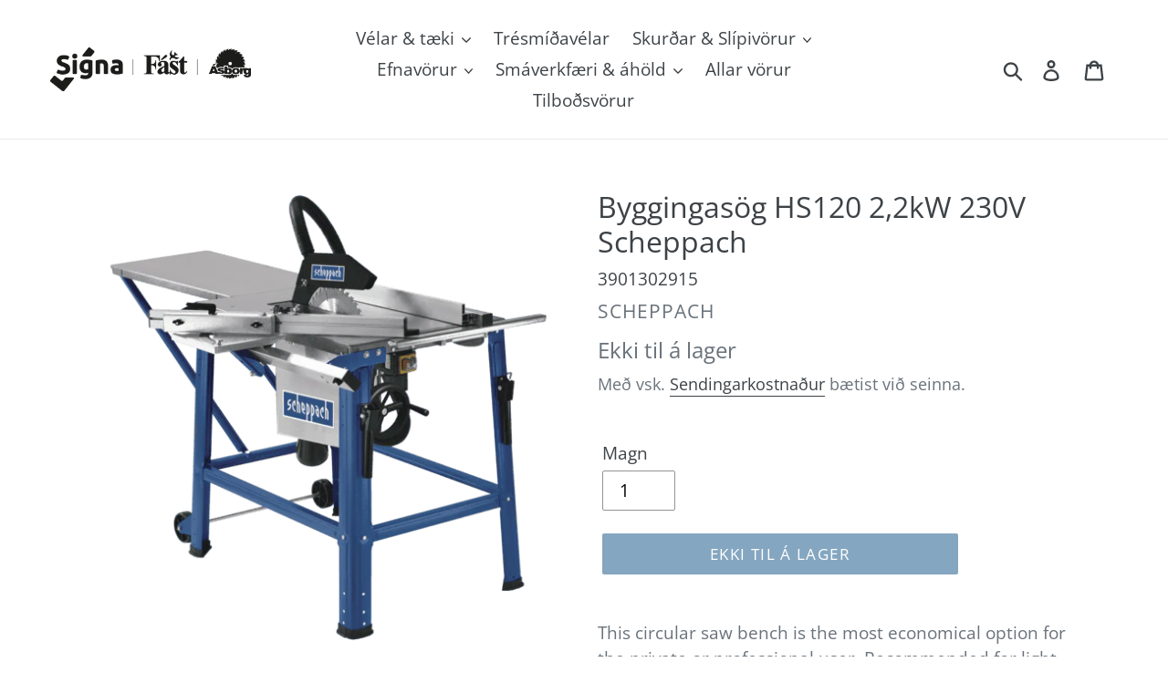

--- FILE ---
content_type: text/html; charset=utf-8
request_url: https://asborg.is/products/scheppach-hs120-2-2kw-230v
body_size: 23102
content:
<!doctype html>
<html class="no-js" lang="is">
<head>
  <meta charset="utf-8">
  <meta http-equiv="X-UA-Compatible" content="IE=edge,chrome=1">
  <meta name="viewport" content="width=device-width,initial-scale=1">
  <meta name="theme-color" content="#094c80">
  <link rel="canonical" href="https://asborg.is/products/scheppach-hs120-2-2kw-230v"><link rel="shortcut icon" href="//asborg.is/cdn/shop/files/s5_logo_b2207d85-496c-493b-a1c4-fb25026e2856_32x32.png?v=1613548353" type="image/png"><title>Byggingasög HS120 2,2kW 230V Scheppach
&ndash; Ásborg, hluti af Signa</title><meta name="description" content="This circular saw bench is the most economical option for the private or professional user. Recommended for light duty and occasional heavy use up to 83 mm depth of cut. Powerful 2200 Watt induction motor Sliding table carriage standard Sturdy, powder-coated sheet steel design and galvanised table-top Table length exte"><!-- /snippets/social-meta-tags.liquid -->




<meta property="og:site_name" content="Ásborg, hluti af Signa">
<meta property="og:url" content="https://asborg.is/products/scheppach-hs120-2-2kw-230v">
<meta property="og:title" content="Byggingasög HS120 2,2kW 230V Scheppach">
<meta property="og:type" content="product">
<meta property="og:description" content="This circular saw bench is the most economical option for the private or professional user. Recommended for light duty and occasional heavy use up to 83 mm depth of cut. Powerful 2200 Watt induction motor Sliding table carriage standard Sturdy, powder-coated sheet steel design and galvanised table-top Table length exte">

  <meta property="og:price:amount" content="79,850">
  <meta property="og:price:currency" content="ISK">

<meta property="og:image" content="http://asborg.is/cdn/shop/products/hs120_scheppach_diy_ha_scheppach-web_1200x1200.png?v=1593165954"><meta property="og:image" content="http://asborg.is/cdn/shop/products/hs120_scheppach_diy_transport_na_scheppach-web_1200x1200.png?v=1593165968"><meta property="og:image" content="http://asborg.is/cdn/shop/products/hs120_scheppach_diy_schiebeschlitten_na_scheppach-web_1200x1200.png?v=1593165977">
<meta property="og:image:secure_url" content="https://asborg.is/cdn/shop/products/hs120_scheppach_diy_ha_scheppach-web_1200x1200.png?v=1593165954"><meta property="og:image:secure_url" content="https://asborg.is/cdn/shop/products/hs120_scheppach_diy_transport_na_scheppach-web_1200x1200.png?v=1593165968"><meta property="og:image:secure_url" content="https://asborg.is/cdn/shop/products/hs120_scheppach_diy_schiebeschlitten_na_scheppach-web_1200x1200.png?v=1593165977">


<meta name="twitter:card" content="summary_large_image">
<meta name="twitter:title" content="Byggingasög HS120 2,2kW 230V Scheppach">
<meta name="twitter:description" content="This circular saw bench is the most economical option for the private or professional user. Recommended for light duty and occasional heavy use up to 83 mm depth of cut. Powerful 2200 Watt induction motor Sliding table carriage standard Sturdy, powder-coated sheet steel design and galvanised table-top Table length exte">


  <link href="//asborg.is/cdn/shop/t/1/assets/theme.scss.css?v=139148014084579017751762169032" rel="stylesheet" type="text/css" media="all" />

  <script>
    var theme = {
      breakpoints: {
        medium: 750,
        large: 990,
        widescreen: 1400
      },
      strings: {
        addToCart: "Setja í körfu ",
        soldOut: "Ekki til á lager",
        unavailable: "Sérpöntun",
        regularPrice: "Venjulegt verð ",
        salePrice: "Afsláttarverð ",
        sale: "á afslætti",
        showMore: "Sýna meira",
        showLess: "Sýna minna",
        addressError: "Error looking up that address",
        addressNoResults: "No results for that address",
        addressQueryLimit: "You have exceeded the Google API usage limit. Consider upgrading to a \u003ca href=\"https:\/\/developers.google.com\/maps\/premium\/usage-limits\"\u003ePremium Plan\u003c\/a\u003e. ",
        authError: "There was a problem authenticating your Google Maps account.",
        newWindow: "Opnast í nýjum glugga.",
        external: "Opna vefsíðu.",
        newWindowExternal: "Opna vefsíðu í nýjum glugga.",
        removeLabel: "Fjarlægja [product] ",
        update: "Uppfæra ",
        quantity: "Magn",
        discountedTotal: "Heildarverð með afslætti ",
        regularTotal: "Heildarverð án afsláttar ",
        priceColumn: "Sjá verðdálk fyrir nánari upplýsingar um afslátt.",
        quantityMinimumMessage: "Magn verður að vera 1 eða meira",
        cartError: "Það kom upp villa með körfuna þína. Vinsamlegast reyndu aftur.",
        removedItemMessage: "Fjarlægt \u003cspan class=\"cart__removed-product-details\"\u003e([quantity]) [link]\u003c\/span\u003e úr körfu. ",
        unitPrice: "Einingaverð",
        unitPriceSeparator: "fyrir",
        oneCartCount: "1 hlutur ",
        otherCartCount: "[count] hlutir",
        quantityLabel: "Magn: [count] "
      },
      moneyFormat: "{{amount_no_decimals}} kr",
      moneyFormatWithCurrency: "{{amount_no_decimals}} ISK"
    }

    document.documentElement.className = document.documentElement.className.replace('no-js', 'js');
  </script><script src="//asborg.is/cdn/shop/t/1/assets/lazysizes.js?v=94224023136283657951575547991" async="async"></script>
  <script src="//asborg.is/cdn/shop/t/1/assets/vendor.js?v=12001839194546984181575547993" defer="defer"></script>
  <script src="//asborg.is/cdn/shop/t/1/assets/theme.js?v=70690444259767564021575547992" defer="defer"></script>

  <script>window.performance && window.performance.mark && window.performance.mark('shopify.content_for_header.start');</script><meta id="shopify-digital-wallet" name="shopify-digital-wallet" content="/27796209750/digital_wallets/dialog">
<link rel="alternate" hreflang="x-default" href="https://asborg.is/products/scheppach-hs120-2-2kw-230v">
<link rel="alternate" hreflang="is" href="https://asborg.is/products/scheppach-hs120-2-2kw-230v">
<link rel="alternate" hreflang="en" href="https://asborg.is/en/products/scheppach-hs120-2-2kw-230v">
<link rel="alternate" hreflang="pl" href="https://asborg.is/pl/products/scheppach-hs120-2-2kw-230v">
<link rel="alternate" type="application/json+oembed" href="https://asborg.is/products/scheppach-hs120-2-2kw-230v.oembed">
<script async="async" src="/checkouts/internal/preloads.js?locale=is-IS"></script>
<script id="shopify-features" type="application/json">{"accessToken":"ef91653a52bea5cbd4ab24805e6def87","betas":["rich-media-storefront-analytics"],"domain":"asborg.is","predictiveSearch":true,"shopId":27796209750,"locale":"en"}</script>
<script>var Shopify = Shopify || {};
Shopify.shop = "velarkaup.myshopify.com";
Shopify.locale = "is";
Shopify.currency = {"active":"ISK","rate":"1.0"};
Shopify.country = "IS";
Shopify.theme = {"name":"Debut","id":80371777622,"schema_name":"Debut","schema_version":"14.3.1","theme_store_id":796,"role":"main"};
Shopify.theme.handle = "null";
Shopify.theme.style = {"id":null,"handle":null};
Shopify.cdnHost = "asborg.is/cdn";
Shopify.routes = Shopify.routes || {};
Shopify.routes.root = "/";</script>
<script type="module">!function(o){(o.Shopify=o.Shopify||{}).modules=!0}(window);</script>
<script>!function(o){function n(){var o=[];function n(){o.push(Array.prototype.slice.apply(arguments))}return n.q=o,n}var t=o.Shopify=o.Shopify||{};t.loadFeatures=n(),t.autoloadFeatures=n()}(window);</script>
<script id="shop-js-analytics" type="application/json">{"pageType":"product"}</script>
<script defer="defer" async type="module" src="//asborg.is/cdn/shopifycloud/shop-js/modules/v2/client.init-shop-cart-sync_BT-GjEfc.en.esm.js"></script>
<script defer="defer" async type="module" src="//asborg.is/cdn/shopifycloud/shop-js/modules/v2/chunk.common_D58fp_Oc.esm.js"></script>
<script defer="defer" async type="module" src="//asborg.is/cdn/shopifycloud/shop-js/modules/v2/chunk.modal_xMitdFEc.esm.js"></script>
<script type="module">
  await import("//asborg.is/cdn/shopifycloud/shop-js/modules/v2/client.init-shop-cart-sync_BT-GjEfc.en.esm.js");
await import("//asborg.is/cdn/shopifycloud/shop-js/modules/v2/chunk.common_D58fp_Oc.esm.js");
await import("//asborg.is/cdn/shopifycloud/shop-js/modules/v2/chunk.modal_xMitdFEc.esm.js");

  window.Shopify.SignInWithShop?.initShopCartSync?.({"fedCMEnabled":true,"windoidEnabled":true});

</script>
<script>(function() {
  var isLoaded = false;
  function asyncLoad() {
    if (isLoaded) return;
    isLoaded = true;
    var urls = ["https:\/\/api.omegatheme.com\/facebook-chat\/\/facebook-chat.js?v=1588012270\u0026shop=velarkaup.myshopify.com","https:\/\/cdn.hextom.com\/js\/ultimatesalesboost.js?shop=velarkaup.myshopify.com"];
    for (var i = 0; i < urls.length; i++) {
      var s = document.createElement('script');
      s.type = 'text/javascript';
      s.async = true;
      s.src = urls[i];
      var x = document.getElementsByTagName('script')[0];
      x.parentNode.insertBefore(s, x);
    }
  };
  if(window.attachEvent) {
    window.attachEvent('onload', asyncLoad);
  } else {
    window.addEventListener('load', asyncLoad, false);
  }
})();</script>
<script id="__st">var __st={"a":27796209750,"offset":0,"reqid":"509be379-adc7-41df-affe-ca2322d5267e-1769106783","pageurl":"asborg.is\/products\/scheppach-hs120-2-2kw-230v","u":"917c898b948f","p":"product","rtyp":"product","rid":4720406626390};</script>
<script>window.ShopifyPaypalV4VisibilityTracking = true;</script>
<script id="captcha-bootstrap">!function(){'use strict';const t='contact',e='account',n='new_comment',o=[[t,t],['blogs',n],['comments',n],[t,'customer']],c=[[e,'customer_login'],[e,'guest_login'],[e,'recover_customer_password'],[e,'create_customer']],r=t=>t.map((([t,e])=>`form[action*='/${t}']:not([data-nocaptcha='true']) input[name='form_type'][value='${e}']`)).join(','),a=t=>()=>t?[...document.querySelectorAll(t)].map((t=>t.form)):[];function s(){const t=[...o],e=r(t);return a(e)}const i='password',u='form_key',d=['recaptcha-v3-token','g-recaptcha-response','h-captcha-response',i],f=()=>{try{return window.sessionStorage}catch{return}},m='__shopify_v',_=t=>t.elements[u];function p(t,e,n=!1){try{const o=window.sessionStorage,c=JSON.parse(o.getItem(e)),{data:r}=function(t){const{data:e,action:n}=t;return t[m]||n?{data:e,action:n}:{data:t,action:n}}(c);for(const[e,n]of Object.entries(r))t.elements[e]&&(t.elements[e].value=n);n&&o.removeItem(e)}catch(o){console.error('form repopulation failed',{error:o})}}const l='form_type',E='cptcha';function T(t){t.dataset[E]=!0}const w=window,h=w.document,L='Shopify',v='ce_forms',y='captcha';let A=!1;((t,e)=>{const n=(g='f06e6c50-85a8-45c8-87d0-21a2b65856fe',I='https://cdn.shopify.com/shopifycloud/storefront-forms-hcaptcha/ce_storefront_forms_captcha_hcaptcha.v1.5.2.iife.js',D={infoText:'Protected by hCaptcha',privacyText:'Privacy',termsText:'Terms'},(t,e,n)=>{const o=w[L][v],c=o.bindForm;if(c)return c(t,g,e,D).then(n);var r;o.q.push([[t,g,e,D],n]),r=I,A||(h.body.append(Object.assign(h.createElement('script'),{id:'captcha-provider',async:!0,src:r})),A=!0)});var g,I,D;w[L]=w[L]||{},w[L][v]=w[L][v]||{},w[L][v].q=[],w[L][y]=w[L][y]||{},w[L][y].protect=function(t,e){n(t,void 0,e),T(t)},Object.freeze(w[L][y]),function(t,e,n,w,h,L){const[v,y,A,g]=function(t,e,n){const i=e?o:[],u=t?c:[],d=[...i,...u],f=r(d),m=r(i),_=r(d.filter((([t,e])=>n.includes(e))));return[a(f),a(m),a(_),s()]}(w,h,L),I=t=>{const e=t.target;return e instanceof HTMLFormElement?e:e&&e.form},D=t=>v().includes(t);t.addEventListener('submit',(t=>{const e=I(t);if(!e)return;const n=D(e)&&!e.dataset.hcaptchaBound&&!e.dataset.recaptchaBound,o=_(e),c=g().includes(e)&&(!o||!o.value);(n||c)&&t.preventDefault(),c&&!n&&(function(t){try{if(!f())return;!function(t){const e=f();if(!e)return;const n=_(t);if(!n)return;const o=n.value;o&&e.removeItem(o)}(t);const e=Array.from(Array(32),(()=>Math.random().toString(36)[2])).join('');!function(t,e){_(t)||t.append(Object.assign(document.createElement('input'),{type:'hidden',name:u})),t.elements[u].value=e}(t,e),function(t,e){const n=f();if(!n)return;const o=[...t.querySelectorAll(`input[type='${i}']`)].map((({name:t})=>t)),c=[...d,...o],r={};for(const[a,s]of new FormData(t).entries())c.includes(a)||(r[a]=s);n.setItem(e,JSON.stringify({[m]:1,action:t.action,data:r}))}(t,e)}catch(e){console.error('failed to persist form',e)}}(e),e.submit())}));const S=(t,e)=>{t&&!t.dataset[E]&&(n(t,e.some((e=>e===t))),T(t))};for(const o of['focusin','change'])t.addEventListener(o,(t=>{const e=I(t);D(e)&&S(e,y())}));const B=e.get('form_key'),M=e.get(l),P=B&&M;t.addEventListener('DOMContentLoaded',(()=>{const t=y();if(P)for(const e of t)e.elements[l].value===M&&p(e,B);[...new Set([...A(),...v().filter((t=>'true'===t.dataset.shopifyCaptcha))])].forEach((e=>S(e,t)))}))}(h,new URLSearchParams(w.location.search),n,t,e,['guest_login'])})(!0,!0)}();</script>
<script integrity="sha256-4kQ18oKyAcykRKYeNunJcIwy7WH5gtpwJnB7kiuLZ1E=" data-source-attribution="shopify.loadfeatures" defer="defer" src="//asborg.is/cdn/shopifycloud/storefront/assets/storefront/load_feature-a0a9edcb.js" crossorigin="anonymous"></script>
<script data-source-attribution="shopify.dynamic_checkout.dynamic.init">var Shopify=Shopify||{};Shopify.PaymentButton=Shopify.PaymentButton||{isStorefrontPortableWallets:!0,init:function(){window.Shopify.PaymentButton.init=function(){};var t=document.createElement("script");t.src="https://asborg.is/cdn/shopifycloud/portable-wallets/latest/portable-wallets.en.js",t.type="module",document.head.appendChild(t)}};
</script>
<script data-source-attribution="shopify.dynamic_checkout.buyer_consent">
  function portableWalletsHideBuyerConsent(e){var t=document.getElementById("shopify-buyer-consent"),n=document.getElementById("shopify-subscription-policy-button");t&&n&&(t.classList.add("hidden"),t.setAttribute("aria-hidden","true"),n.removeEventListener("click",e))}function portableWalletsShowBuyerConsent(e){var t=document.getElementById("shopify-buyer-consent"),n=document.getElementById("shopify-subscription-policy-button");t&&n&&(t.classList.remove("hidden"),t.removeAttribute("aria-hidden"),n.addEventListener("click",e))}window.Shopify?.PaymentButton&&(window.Shopify.PaymentButton.hideBuyerConsent=portableWalletsHideBuyerConsent,window.Shopify.PaymentButton.showBuyerConsent=portableWalletsShowBuyerConsent);
</script>
<script data-source-attribution="shopify.dynamic_checkout.cart.bootstrap">document.addEventListener("DOMContentLoaded",(function(){function t(){return document.querySelector("shopify-accelerated-checkout-cart, shopify-accelerated-checkout")}if(t())Shopify.PaymentButton.init();else{new MutationObserver((function(e,n){t()&&(Shopify.PaymentButton.init(),n.disconnect())})).observe(document.body,{childList:!0,subtree:!0})}}));
</script>
<script id='scb4127' type='text/javascript' async='' src='https://asborg.is/cdn/shopifycloud/privacy-banner/storefront-banner.js'></script>
<script>window.performance && window.performance.mark && window.performance.mark('shopify.content_for_header.end');</script>
<!-- "snippets/hulkcode_common.liquid" was not rendered, the associated app was uninstalled --><script src='https://volumediscount.hulkapps.com/hulkcode.js' defer='defer'></script> 
<!-- "snippets/pagefly-header.liquid" was not rendered, the associated app was uninstalled -->
 <link href="https://monorail-edge.shopifysvc.com" rel="dns-prefetch">
<script>(function(){if ("sendBeacon" in navigator && "performance" in window) {try {var session_token_from_headers = performance.getEntriesByType('navigation')[0].serverTiming.find(x => x.name == '_s').description;} catch {var session_token_from_headers = undefined;}var session_cookie_matches = document.cookie.match(/_shopify_s=([^;]*)/);var session_token_from_cookie = session_cookie_matches && session_cookie_matches.length === 2 ? session_cookie_matches[1] : "";var session_token = session_token_from_headers || session_token_from_cookie || "";function handle_abandonment_event(e) {var entries = performance.getEntries().filter(function(entry) {return /monorail-edge.shopifysvc.com/.test(entry.name);});if (!window.abandonment_tracked && entries.length === 0) {window.abandonment_tracked = true;var currentMs = Date.now();var navigation_start = performance.timing.navigationStart;var payload = {shop_id: 27796209750,url: window.location.href,navigation_start,duration: currentMs - navigation_start,session_token,page_type: "product"};window.navigator.sendBeacon("https://monorail-edge.shopifysvc.com/v1/produce", JSON.stringify({schema_id: "online_store_buyer_site_abandonment/1.1",payload: payload,metadata: {event_created_at_ms: currentMs,event_sent_at_ms: currentMs}}));}}window.addEventListener('pagehide', handle_abandonment_event);}}());</script>
<script id="web-pixels-manager-setup">(function e(e,d,r,n,o){if(void 0===o&&(o={}),!Boolean(null===(a=null===(i=window.Shopify)||void 0===i?void 0:i.analytics)||void 0===a?void 0:a.replayQueue)){var i,a;window.Shopify=window.Shopify||{};var t=window.Shopify;t.analytics=t.analytics||{};var s=t.analytics;s.replayQueue=[],s.publish=function(e,d,r){return s.replayQueue.push([e,d,r]),!0};try{self.performance.mark("wpm:start")}catch(e){}var l=function(){var e={modern:/Edge?\/(1{2}[4-9]|1[2-9]\d|[2-9]\d{2}|\d{4,})\.\d+(\.\d+|)|Firefox\/(1{2}[4-9]|1[2-9]\d|[2-9]\d{2}|\d{4,})\.\d+(\.\d+|)|Chrom(ium|e)\/(9{2}|\d{3,})\.\d+(\.\d+|)|(Maci|X1{2}).+ Version\/(15\.\d+|(1[6-9]|[2-9]\d|\d{3,})\.\d+)([,.]\d+|)( \(\w+\)|)( Mobile\/\w+|) Safari\/|Chrome.+OPR\/(9{2}|\d{3,})\.\d+\.\d+|(CPU[ +]OS|iPhone[ +]OS|CPU[ +]iPhone|CPU IPhone OS|CPU iPad OS)[ +]+(15[._]\d+|(1[6-9]|[2-9]\d|\d{3,})[._]\d+)([._]\d+|)|Android:?[ /-](13[3-9]|1[4-9]\d|[2-9]\d{2}|\d{4,})(\.\d+|)(\.\d+|)|Android.+Firefox\/(13[5-9]|1[4-9]\d|[2-9]\d{2}|\d{4,})\.\d+(\.\d+|)|Android.+Chrom(ium|e)\/(13[3-9]|1[4-9]\d|[2-9]\d{2}|\d{4,})\.\d+(\.\d+|)|SamsungBrowser\/([2-9]\d|\d{3,})\.\d+/,legacy:/Edge?\/(1[6-9]|[2-9]\d|\d{3,})\.\d+(\.\d+|)|Firefox\/(5[4-9]|[6-9]\d|\d{3,})\.\d+(\.\d+|)|Chrom(ium|e)\/(5[1-9]|[6-9]\d|\d{3,})\.\d+(\.\d+|)([\d.]+$|.*Safari\/(?![\d.]+ Edge\/[\d.]+$))|(Maci|X1{2}).+ Version\/(10\.\d+|(1[1-9]|[2-9]\d|\d{3,})\.\d+)([,.]\d+|)( \(\w+\)|)( Mobile\/\w+|) Safari\/|Chrome.+OPR\/(3[89]|[4-9]\d|\d{3,})\.\d+\.\d+|(CPU[ +]OS|iPhone[ +]OS|CPU[ +]iPhone|CPU IPhone OS|CPU iPad OS)[ +]+(10[._]\d+|(1[1-9]|[2-9]\d|\d{3,})[._]\d+)([._]\d+|)|Android:?[ /-](13[3-9]|1[4-9]\d|[2-9]\d{2}|\d{4,})(\.\d+|)(\.\d+|)|Mobile Safari.+OPR\/([89]\d|\d{3,})\.\d+\.\d+|Android.+Firefox\/(13[5-9]|1[4-9]\d|[2-9]\d{2}|\d{4,})\.\d+(\.\d+|)|Android.+Chrom(ium|e)\/(13[3-9]|1[4-9]\d|[2-9]\d{2}|\d{4,})\.\d+(\.\d+|)|Android.+(UC? ?Browser|UCWEB|U3)[ /]?(15\.([5-9]|\d{2,})|(1[6-9]|[2-9]\d|\d{3,})\.\d+)\.\d+|SamsungBrowser\/(5\.\d+|([6-9]|\d{2,})\.\d+)|Android.+MQ{2}Browser\/(14(\.(9|\d{2,})|)|(1[5-9]|[2-9]\d|\d{3,})(\.\d+|))(\.\d+|)|K[Aa][Ii]OS\/(3\.\d+|([4-9]|\d{2,})\.\d+)(\.\d+|)/},d=e.modern,r=e.legacy,n=navigator.userAgent;return n.match(d)?"modern":n.match(r)?"legacy":"unknown"}(),u="modern"===l?"modern":"legacy",c=(null!=n?n:{modern:"",legacy:""})[u],f=function(e){return[e.baseUrl,"/wpm","/b",e.hashVersion,"modern"===e.buildTarget?"m":"l",".js"].join("")}({baseUrl:d,hashVersion:r,buildTarget:u}),m=function(e){var d=e.version,r=e.bundleTarget,n=e.surface,o=e.pageUrl,i=e.monorailEndpoint;return{emit:function(e){var a=e.status,t=e.errorMsg,s=(new Date).getTime(),l=JSON.stringify({metadata:{event_sent_at_ms:s},events:[{schema_id:"web_pixels_manager_load/3.1",payload:{version:d,bundle_target:r,page_url:o,status:a,surface:n,error_msg:t},metadata:{event_created_at_ms:s}}]});if(!i)return console&&console.warn&&console.warn("[Web Pixels Manager] No Monorail endpoint provided, skipping logging."),!1;try{return self.navigator.sendBeacon.bind(self.navigator)(i,l)}catch(e){}var u=new XMLHttpRequest;try{return u.open("POST",i,!0),u.setRequestHeader("Content-Type","text/plain"),u.send(l),!0}catch(e){return console&&console.warn&&console.warn("[Web Pixels Manager] Got an unhandled error while logging to Monorail."),!1}}}}({version:r,bundleTarget:l,surface:e.surface,pageUrl:self.location.href,monorailEndpoint:e.monorailEndpoint});try{o.browserTarget=l,function(e){var d=e.src,r=e.async,n=void 0===r||r,o=e.onload,i=e.onerror,a=e.sri,t=e.scriptDataAttributes,s=void 0===t?{}:t,l=document.createElement("script"),u=document.querySelector("head"),c=document.querySelector("body");if(l.async=n,l.src=d,a&&(l.integrity=a,l.crossOrigin="anonymous"),s)for(var f in s)if(Object.prototype.hasOwnProperty.call(s,f))try{l.dataset[f]=s[f]}catch(e){}if(o&&l.addEventListener("load",o),i&&l.addEventListener("error",i),u)u.appendChild(l);else{if(!c)throw new Error("Did not find a head or body element to append the script");c.appendChild(l)}}({src:f,async:!0,onload:function(){if(!function(){var e,d;return Boolean(null===(d=null===(e=window.Shopify)||void 0===e?void 0:e.analytics)||void 0===d?void 0:d.initialized)}()){var d=window.webPixelsManager.init(e)||void 0;if(d){var r=window.Shopify.analytics;r.replayQueue.forEach((function(e){var r=e[0],n=e[1],o=e[2];d.publishCustomEvent(r,n,o)})),r.replayQueue=[],r.publish=d.publishCustomEvent,r.visitor=d.visitor,r.initialized=!0}}},onerror:function(){return m.emit({status:"failed",errorMsg:"".concat(f," has failed to load")})},sri:function(e){var d=/^sha384-[A-Za-z0-9+/=]+$/;return"string"==typeof e&&d.test(e)}(c)?c:"",scriptDataAttributes:o}),m.emit({status:"loading"})}catch(e){m.emit({status:"failed",errorMsg:(null==e?void 0:e.message)||"Unknown error"})}}})({shopId: 27796209750,storefrontBaseUrl: "https://asborg.is",extensionsBaseUrl: "https://extensions.shopifycdn.com/cdn/shopifycloud/web-pixels-manager",monorailEndpoint: "https://monorail-edge.shopifysvc.com/unstable/produce_batch",surface: "storefront-renderer",enabledBetaFlags: ["2dca8a86"],webPixelsConfigList: [{"id":"71499968","eventPayloadVersion":"v1","runtimeContext":"LAX","scriptVersion":"1","type":"CUSTOM","privacyPurposes":["ANALYTICS"],"name":"Google Analytics tag (migrated)"},{"id":"shopify-app-pixel","configuration":"{}","eventPayloadVersion":"v1","runtimeContext":"STRICT","scriptVersion":"0450","apiClientId":"shopify-pixel","type":"APP","privacyPurposes":["ANALYTICS","MARKETING"]},{"id":"shopify-custom-pixel","eventPayloadVersion":"v1","runtimeContext":"LAX","scriptVersion":"0450","apiClientId":"shopify-pixel","type":"CUSTOM","privacyPurposes":["ANALYTICS","MARKETING"]}],isMerchantRequest: false,initData: {"shop":{"name":"Ásborg, hluti af Signa","paymentSettings":{"currencyCode":"ISK"},"myshopifyDomain":"velarkaup.myshopify.com","countryCode":"IS","storefrontUrl":"https:\/\/asborg.is"},"customer":null,"cart":null,"checkout":null,"productVariants":[{"price":{"amount":79850.0,"currencyCode":"ISK"},"product":{"title":"Byggingasög HS120 2,2kW 230V Scheppach","vendor":"Scheppach","id":"4720406626390","untranslatedTitle":"Byggingasög HS120 2,2kW 230V Scheppach","url":"\/products\/scheppach-hs120-2-2kw-230v","type":"Hjólsagir og Bútsagir"},"id":"32585226027094","image":{"src":"\/\/asborg.is\/cdn\/shop\/products\/hs120_scheppach_diy_ha_scheppach-web.png?v=1593165954"},"sku":"3901302915","title":"Default Title","untranslatedTitle":"Default Title"}],"purchasingCompany":null},},"https://asborg.is/cdn","fcfee988w5aeb613cpc8e4bc33m6693e112",{"modern":"","legacy":""},{"shopId":"27796209750","storefrontBaseUrl":"https:\/\/asborg.is","extensionBaseUrl":"https:\/\/extensions.shopifycdn.com\/cdn\/shopifycloud\/web-pixels-manager","surface":"storefront-renderer","enabledBetaFlags":"[\"2dca8a86\"]","isMerchantRequest":"false","hashVersion":"fcfee988w5aeb613cpc8e4bc33m6693e112","publish":"custom","events":"[[\"page_viewed\",{}],[\"product_viewed\",{\"productVariant\":{\"price\":{\"amount\":79850.0,\"currencyCode\":\"ISK\"},\"product\":{\"title\":\"Byggingasög HS120 2,2kW 230V Scheppach\",\"vendor\":\"Scheppach\",\"id\":\"4720406626390\",\"untranslatedTitle\":\"Byggingasög HS120 2,2kW 230V Scheppach\",\"url\":\"\/products\/scheppach-hs120-2-2kw-230v\",\"type\":\"Hjólsagir og Bútsagir\"},\"id\":\"32585226027094\",\"image\":{\"src\":\"\/\/asborg.is\/cdn\/shop\/products\/hs120_scheppach_diy_ha_scheppach-web.png?v=1593165954\"},\"sku\":\"3901302915\",\"title\":\"Default Title\",\"untranslatedTitle\":\"Default Title\"}}]]"});</script><script>
  window.ShopifyAnalytics = window.ShopifyAnalytics || {};
  window.ShopifyAnalytics.meta = window.ShopifyAnalytics.meta || {};
  window.ShopifyAnalytics.meta.currency = 'ISK';
  var meta = {"product":{"id":4720406626390,"gid":"gid:\/\/shopify\/Product\/4720406626390","vendor":"Scheppach","type":"Hjólsagir og Bútsagir","handle":"scheppach-hs120-2-2kw-230v","variants":[{"id":32585226027094,"price":7985000,"name":"Byggingasög HS120 2,2kW 230V Scheppach","public_title":null,"sku":"3901302915"}],"remote":false},"page":{"pageType":"product","resourceType":"product","resourceId":4720406626390,"requestId":"509be379-adc7-41df-affe-ca2322d5267e-1769106783"}};
  for (var attr in meta) {
    window.ShopifyAnalytics.meta[attr] = meta[attr];
  }
</script>
<script class="analytics">
  (function () {
    var customDocumentWrite = function(content) {
      var jquery = null;

      if (window.jQuery) {
        jquery = window.jQuery;
      } else if (window.Checkout && window.Checkout.$) {
        jquery = window.Checkout.$;
      }

      if (jquery) {
        jquery('body').append(content);
      }
    };

    var hasLoggedConversion = function(token) {
      if (token) {
        return document.cookie.indexOf('loggedConversion=' + token) !== -1;
      }
      return false;
    }

    var setCookieIfConversion = function(token) {
      if (token) {
        var twoMonthsFromNow = new Date(Date.now());
        twoMonthsFromNow.setMonth(twoMonthsFromNow.getMonth() + 2);

        document.cookie = 'loggedConversion=' + token + '; expires=' + twoMonthsFromNow;
      }
    }

    var trekkie = window.ShopifyAnalytics.lib = window.trekkie = window.trekkie || [];
    if (trekkie.integrations) {
      return;
    }
    trekkie.methods = [
      'identify',
      'page',
      'ready',
      'track',
      'trackForm',
      'trackLink'
    ];
    trekkie.factory = function(method) {
      return function() {
        var args = Array.prototype.slice.call(arguments);
        args.unshift(method);
        trekkie.push(args);
        return trekkie;
      };
    };
    for (var i = 0; i < trekkie.methods.length; i++) {
      var key = trekkie.methods[i];
      trekkie[key] = trekkie.factory(key);
    }
    trekkie.load = function(config) {
      trekkie.config = config || {};
      trekkie.config.initialDocumentCookie = document.cookie;
      var first = document.getElementsByTagName('script')[0];
      var script = document.createElement('script');
      script.type = 'text/javascript';
      script.onerror = function(e) {
        var scriptFallback = document.createElement('script');
        scriptFallback.type = 'text/javascript';
        scriptFallback.onerror = function(error) {
                var Monorail = {
      produce: function produce(monorailDomain, schemaId, payload) {
        var currentMs = new Date().getTime();
        var event = {
          schema_id: schemaId,
          payload: payload,
          metadata: {
            event_created_at_ms: currentMs,
            event_sent_at_ms: currentMs
          }
        };
        return Monorail.sendRequest("https://" + monorailDomain + "/v1/produce", JSON.stringify(event));
      },
      sendRequest: function sendRequest(endpointUrl, payload) {
        // Try the sendBeacon API
        if (window && window.navigator && typeof window.navigator.sendBeacon === 'function' && typeof window.Blob === 'function' && !Monorail.isIos12()) {
          var blobData = new window.Blob([payload], {
            type: 'text/plain'
          });

          if (window.navigator.sendBeacon(endpointUrl, blobData)) {
            return true;
          } // sendBeacon was not successful

        } // XHR beacon

        var xhr = new XMLHttpRequest();

        try {
          xhr.open('POST', endpointUrl);
          xhr.setRequestHeader('Content-Type', 'text/plain');
          xhr.send(payload);
        } catch (e) {
          console.log(e);
        }

        return false;
      },
      isIos12: function isIos12() {
        return window.navigator.userAgent.lastIndexOf('iPhone; CPU iPhone OS 12_') !== -1 || window.navigator.userAgent.lastIndexOf('iPad; CPU OS 12_') !== -1;
      }
    };
    Monorail.produce('monorail-edge.shopifysvc.com',
      'trekkie_storefront_load_errors/1.1',
      {shop_id: 27796209750,
      theme_id: 80371777622,
      app_name: "storefront",
      context_url: window.location.href,
      source_url: "//asborg.is/cdn/s/trekkie.storefront.46a754ac07d08c656eb845cfbf513dd9a18d4ced.min.js"});

        };
        scriptFallback.async = true;
        scriptFallback.src = '//asborg.is/cdn/s/trekkie.storefront.46a754ac07d08c656eb845cfbf513dd9a18d4ced.min.js';
        first.parentNode.insertBefore(scriptFallback, first);
      };
      script.async = true;
      script.src = '//asborg.is/cdn/s/trekkie.storefront.46a754ac07d08c656eb845cfbf513dd9a18d4ced.min.js';
      first.parentNode.insertBefore(script, first);
    };
    trekkie.load(
      {"Trekkie":{"appName":"storefront","development":false,"defaultAttributes":{"shopId":27796209750,"isMerchantRequest":null,"themeId":80371777622,"themeCityHash":"5297988971304645752","contentLanguage":"is","currency":"ISK","eventMetadataId":"f715e51e-5242-462b-9d8e-e78ad29784f6"},"isServerSideCookieWritingEnabled":true,"monorailRegion":"shop_domain","enabledBetaFlags":["65f19447"]},"Session Attribution":{},"S2S":{"facebookCapiEnabled":false,"source":"trekkie-storefront-renderer","apiClientId":580111}}
    );

    var loaded = false;
    trekkie.ready(function() {
      if (loaded) return;
      loaded = true;

      window.ShopifyAnalytics.lib = window.trekkie;

      var originalDocumentWrite = document.write;
      document.write = customDocumentWrite;
      try { window.ShopifyAnalytics.merchantGoogleAnalytics.call(this); } catch(error) {};
      document.write = originalDocumentWrite;

      window.ShopifyAnalytics.lib.page(null,{"pageType":"product","resourceType":"product","resourceId":4720406626390,"requestId":"509be379-adc7-41df-affe-ca2322d5267e-1769106783","shopifyEmitted":true});

      var match = window.location.pathname.match(/checkouts\/(.+)\/(thank_you|post_purchase)/)
      var token = match? match[1]: undefined;
      if (!hasLoggedConversion(token)) {
        setCookieIfConversion(token);
        window.ShopifyAnalytics.lib.track("Viewed Product",{"currency":"ISK","variantId":32585226027094,"productId":4720406626390,"productGid":"gid:\/\/shopify\/Product\/4720406626390","name":"Byggingasög HS120 2,2kW 230V Scheppach","price":"79850","sku":"3901302915","brand":"Scheppach","variant":null,"category":"Hjólsagir og Bútsagir","nonInteraction":true,"remote":false},undefined,undefined,{"shopifyEmitted":true});
      window.ShopifyAnalytics.lib.track("monorail:\/\/trekkie_storefront_viewed_product\/1.1",{"currency":"ISK","variantId":32585226027094,"productId":4720406626390,"productGid":"gid:\/\/shopify\/Product\/4720406626390","name":"Byggingasög HS120 2,2kW 230V Scheppach","price":"79850","sku":"3901302915","brand":"Scheppach","variant":null,"category":"Hjólsagir og Bútsagir","nonInteraction":true,"remote":false,"referer":"https:\/\/asborg.is\/products\/scheppach-hs120-2-2kw-230v"});
      }
    });


        var eventsListenerScript = document.createElement('script');
        eventsListenerScript.async = true;
        eventsListenerScript.src = "//asborg.is/cdn/shopifycloud/storefront/assets/shop_events_listener-3da45d37.js";
        document.getElementsByTagName('head')[0].appendChild(eventsListenerScript);

})();</script>
  <script>
  if (!window.ga || (window.ga && typeof window.ga !== 'function')) {
    window.ga = function ga() {
      (window.ga.q = window.ga.q || []).push(arguments);
      if (window.Shopify && window.Shopify.analytics && typeof window.Shopify.analytics.publish === 'function') {
        window.Shopify.analytics.publish("ga_stub_called", {}, {sendTo: "google_osp_migration"});
      }
      console.error("Shopify's Google Analytics stub called with:", Array.from(arguments), "\nSee https://help.shopify.com/manual/promoting-marketing/pixels/pixel-migration#google for more information.");
    };
    if (window.Shopify && window.Shopify.analytics && typeof window.Shopify.analytics.publish === 'function') {
      window.Shopify.analytics.publish("ga_stub_initialized", {}, {sendTo: "google_osp_migration"});
    }
  }
</script>
<script
  defer
  src="https://asborg.is/cdn/shopifycloud/perf-kit/shopify-perf-kit-3.0.4.min.js"
  data-application="storefront-renderer"
  data-shop-id="27796209750"
  data-render-region="gcp-us-central1"
  data-page-type="product"
  data-theme-instance-id="80371777622"
  data-theme-name="Debut"
  data-theme-version="14.3.1"
  data-monorail-region="shop_domain"
  data-resource-timing-sampling-rate="10"
  data-shs="true"
  data-shs-beacon="true"
  data-shs-export-with-fetch="true"
  data-shs-logs-sample-rate="1"
  data-shs-beacon-endpoint="https://asborg.is/api/collect"
></script>
</head> 

<body class="template-product">

  <a class="in-page-link visually-hidden skip-link" href="#MainContent">Sleppa</a>

  <div id="SearchDrawer" class="search-bar drawer drawer--top" role="dialog" aria-modal="true" aria-label="Leita ">
    <div class="search-bar__table">
      <div class="search-bar__table-cell search-bar__form-wrapper">
        <form class="search search-bar__form" action="/search" method="get" role="search">
          <input class="search__input search-bar__input" type="search" name="q" value="" placeholder="Leita " aria-label="Leita ">
          <button class="search-bar__submit search__submit btn--link" type="submit">
            <svg aria-hidden="true" focusable="false" role="presentation" class="icon icon-search" viewBox="0 0 37 40"><path d="M35.6 36l-9.8-9.8c4.1-5.4 3.6-13.2-1.3-18.1-5.4-5.4-14.2-5.4-19.7 0-5.4 5.4-5.4 14.2 0 19.7 2.6 2.6 6.1 4.1 9.8 4.1 3 0 5.9-1 8.3-2.8l9.8 9.8c.4.4.9.6 1.4.6s1-.2 1.4-.6c.9-.9.9-2.1.1-2.9zm-20.9-8.2c-2.6 0-5.1-1-7-2.9-3.9-3.9-3.9-10.1 0-14C9.6 9 12.2 8 14.7 8s5.1 1 7 2.9c3.9 3.9 3.9 10.1 0 14-1.9 1.9-4.4 2.9-7 2.9z"/></svg>
            <span class="icon__fallback-text">Leita </span>
          </button>
        </form>
      </div>
      <div class="search-bar__table-cell text-right">
        <button type="button" class="btn--link search-bar__close js-drawer-close">
          <svg aria-hidden="true" focusable="false" role="presentation" class="icon icon-close" viewBox="0 0 40 40"><path d="M23.868 20.015L39.117 4.78c1.11-1.108 1.11-2.77 0-3.877-1.109-1.108-2.773-1.108-3.882 0L19.986 16.137 4.737.904C3.628-.204 1.965-.204.856.904c-1.11 1.108-1.11 2.77 0 3.877l15.249 15.234L.855 35.248c-1.108 1.108-1.108 2.77 0 3.877.555.554 1.248.831 1.942.831s1.386-.277 1.94-.83l15.25-15.234 15.248 15.233c.555.554 1.248.831 1.941.831s1.387-.277 1.941-.83c1.11-1.109 1.11-2.77 0-3.878L23.868 20.015z" class="layer"/></svg>
          <span class="icon__fallback-text">Loka leit</span>
        </button>
      </div>
    </div>
  </div><style data-shopify>

  .cart-popup {
    box-shadow: 1px 1px 10px 2px rgba(232, 233, 235, 0.5);
  }</style><div class="cart-popup-wrapper cart-popup-wrapper--hidden" role="dialog" aria-modal="true" aria-labelledby="CartPopupHeading" data-cart-popup-wrapper>
  <div class="cart-popup" data-cart-popup tabindex="-1">
    <h2 id="CartPopupHeading" class="cart-popup__heading">Bætt við körfu </h2>
    <button class="cart-popup__close" aria-label="Loka" data-cart-popup-close><svg aria-hidden="true" focusable="false" role="presentation" class="icon icon-close" viewBox="0 0 40 40"><path d="M23.868 20.015L39.117 4.78c1.11-1.108 1.11-2.77 0-3.877-1.109-1.108-2.773-1.108-3.882 0L19.986 16.137 4.737.904C3.628-.204 1.965-.204.856.904c-1.11 1.108-1.11 2.77 0 3.877l15.249 15.234L.855 35.248c-1.108 1.108-1.108 2.77 0 3.877.555.554 1.248.831 1.942.831s1.386-.277 1.94-.83l15.25-15.234 15.248 15.233c.555.554 1.248.831 1.941.831s1.387-.277 1.941-.83c1.11-1.109 1.11-2.77 0-3.878L23.868 20.015z" class="layer"/></svg></button>

    <div class="cart-popup-item">
      <div class="cart-popup-item__image-wrapper hide" data-cart-popup-image-wrapper>
        <div class="cart-popup-item__image cart-popup-item__image--placeholder" data-cart-popup-image-placeholder>
          <div data-placeholder-size></div>
          <div class="placeholder-background placeholder-background--animation"></div>
        </div>
      </div>
      <div class="cart-popup-item__description">
        <div>
          <div class="cart-popup-item__title" data-cart-popup-title></div>
          <ul class="product-details" aria-label="Upplýsingar um vöru " data-cart-popup-product-details></ul>
        </div>
        <div class="cart-popup-item__quantity">
          <span class="visually-hidden" data-cart-popup-quantity-label></span>
          <span aria-hidden="true">Magn:</span>
          <span aria-hidden="true" data-cart-popup-quantity></span>
        </div>
      </div>
    </div>

    <a href="/cart" class="cart-popup__cta-link btn btn--secondary-accent">
      Sjá körfu  (<span data-cart-popup-cart-quantity></span>)
    </a>

    <div class="cart-popup__dismiss">
      <button class="cart-popup__dismiss-button text-link text-link--accent" data-cart-popup-dismiss>
        Halda áfram að versla 
      </button>
    </div>
  </div>
</div>

<div id="shopify-section-header" class="shopify-section">
  <style>
    
      .site-header__logo-image {
        max-width: 220px;
      }
    

    
      .site-header__logo-image {
        margin: 0;
      }
    
  </style>


<div data-section-id="header" data-section-type="header-section">
  
    
  

  <header class="site-header border-bottom logo--left" role="banner">
    <div class="grid grid--no-gutters grid--table site-header__mobile-nav">
      

      <div class="grid__item medium-up--one-quarter logo-align--left">
        
        
          <div class="h2 site-header__logo">
        
          
<a href="/" class="site-header__logo-image">
              
              <img class="lazyload js"
                   src="//asborg.is/cdn/shop/files/Signa_Logo_0.5x_300x300.png?v=1751974279"
                   data-src="//asborg.is/cdn/shop/files/Signa_Logo_0.5x_{width}x.png?v=1751974279"
                   data-widths="[180, 360, 540, 720, 900, 1080, 1296, 1512, 1728, 2048]"
                   data-aspectratio="4.584795321637427"
                   data-sizes="auto"
                   alt="Ásborg, hluti af Signa"
                   style="max-width: 220px">
              <noscript>
                
                <img src="//asborg.is/cdn/shop/files/Signa_Logo_0.5x_220x.png?v=1751974279"
                     srcset="//asborg.is/cdn/shop/files/Signa_Logo_0.5x_220x.png?v=1751974279 1x, //asborg.is/cdn/shop/files/Signa_Logo_0.5x_220x@2x.png?v=1751974279 2x"
                     alt="Ásborg, hluti af Signa"
                     style="max-width: 220px;">
              </noscript>
            </a>
          
        
          </div>
        
      </div>

      
        <nav class="grid__item medium-up--one-half small--hide" id="AccessibleNav" role="navigation">
          
<ul class="site-nav list--inline" id="SiteNav">
  



    
      <li class="site-nav--has-dropdown site-nav--has-centered-dropdown" data-has-dropdowns>        
        <button class="site-nav__link site-nav__link--main site-nav__link--button" type="button" aria-expanded="false" aria-controls="SiteNavLabel-velar-taeki">
            
          <a style='padding: 0px' href='/collections/velar-taeki-1'>
          <span class="site-nav__label">Vélar &amp; tæki</span><svg aria-hidden="true" focusable="false" role="presentation" class="icon icon--wide icon-chevron-down" viewBox="0 0 498.98 284.49"><defs><style>.cls-1{fill:#231f20}</style></defs><path class="cls-1" d="M80.93 271.76A35 35 0 0 1 140.68 247l189.74 189.75L520.16 247a35 35 0 1 1 49.5 49.5L355.17 511a35 35 0 0 1-49.5 0L91.18 296.5a34.89 34.89 0 0 1-10.25-24.74z" transform="translate(-80.93 -236.76)"/></svg>
          </a>
        </button>
        <div class="site-nav__dropdown site-nav__dropdown--centered" id="SiteNavLabel-velar-taeki">
          
            <div class="site-nav__childlist">
              <ul class="site-nav__childlist-grid">
                
                  
                    <li class="site-nav__childlist-item">
                      <a href="/collections/sagir-2"
                        class="site-nav__link site-nav__child-link site-nav__child-link--parent"
                        
                      >
                        <span class="site-nav__label">Sagir</span>
                      </a>

                      
                        <ul>
                        
                          <li>
                            <a href="/collections/bordsagir"
                            class="site-nav__link site-nav__child-link"
                            
                          >
                              <span class="site-nav__label">Borðsagir</span>
                            </a>
                          </li>
                        
                          <li>
                            <a href="/collections/bandsagir"
                            class="site-nav__link site-nav__child-link"
                            
                          >
                              <span class="site-nav__label">Bandsagir</span>
                            </a>
                          </li>
                        
                          <li>
                            <a href="/collections/byggingasagir"
                            class="site-nav__link site-nav__child-link"
                            
                          >
                              <span class="site-nav__label">Byggingasagir</span>
                            </a>
                          </li>
                        
                          <li>
                            <a href="/collections/flisasagir"
                            class="site-nav__link site-nav__child-link"
                            
                          >
                              <span class="site-nav__label">Flísasagir</span>
                            </a>
                          </li>
                        
                          <li>
                            <a href="/collections/tifsagir"
                            class="site-nav__link site-nav__child-link"
                            
                          >
                              <span class="site-nav__label">Tifsagir</span>
                            </a>
                          </li>
                        
                          <li>
                            <a href="/collections/hjolsagir-og-butsagir"
                            class="site-nav__link site-nav__child-link"
                            
                          >
                              <span class="site-nav__label">Geirungssagir og Hjólsagir</span>
                            </a>
                          </li>
                        
                        </ul>
                      

                    </li>
                  
                    <li class="site-nav__childlist-item">
                      <a href="/collections/fraesarar-1"
                        class="site-nav__link site-nav__child-link site-nav__child-link--parent"
                        
                      >
                        <span class="site-nav__label">Fræsarar</span>
                      </a>

                      
                        <ul>
                        
                          <li>
                            <a href="/collections/bordfraesarar"
                            class="site-nav__link site-nav__child-link"
                            
                          >
                              <span class="site-nav__label">Borðfræsarar</span>
                            </a>
                          </li>
                        
                          <li>
                            <a href="/collections/fraesarar"
                            class="site-nav__link site-nav__child-link"
                            
                          >
                              <span class="site-nav__label">Handfræsarar</span>
                            </a>
                          </li>
                        
                        </ul>
                      

                    </li>
                  
                    <li class="site-nav__childlist-item">
                      <a href="/collections/rafmagnsverkfaeri"
                        class="site-nav__link site-nav__child-link site-nav__child-link--parent"
                        
                      >
                        <span class="site-nav__label">Rafmagnshandverkfæri</span>
                      </a>

                      
                        <ul>
                        
                          <li>
                            <a href="/collections/virutex-velar"
                            class="site-nav__link site-nav__child-link"
                            
                          >
                              <span class="site-nav__label">Virutex</span>
                            </a>
                          </li>
                        
                          <li>
                            <a href="/collections/xt-line-velar"
                            class="site-nav__link site-nav__child-link"
                            
                          >
                              <span class="site-nav__label">XT-Line</span>
                            </a>
                          </li>
                        
                        </ul>
                      

                    </li>
                  
                    <li class="site-nav__childlist-item">
                      <a href="/collections/rennibekkir"
                        class="site-nav__link site-nav__child-link site-nav__child-link--parent"
                        
                      >
                        <span class="site-nav__label">Rennibekkir</span>
                      </a>

                      
                        <ul>
                        
                          <li>
                            <a href="/collections/patronur-og-aukahlutir-a-reinnibekki"
                            class="site-nav__link site-nav__child-link"
                            
                          >
                              <span class="site-nav__label">Patrónur og verkfæri á rennibekki</span>
                            </a>
                          </li>
                        
                        </ul>
                      

                    </li>
                  
                    <li class="site-nav__childlist-item">
                      <a href="/collections/bor-og-fraesivelar"
                        class="site-nav__link site-nav__child-link site-nav__child-link--parent"
                        
                      >
                        <span class="site-nav__label">Súluborvélar </span>
                      </a>

                      

                    </li>
                  
                    <li class="site-nav__childlist-item">
                      <a href="/collections/afrettarar-og-thyktarheflar"
                        class="site-nav__link site-nav__child-link site-nav__child-link--parent"
                        
                      >
                        <span class="site-nav__label">Afréttarar og Þykktarheflar</span>
                      </a>

                      

                    </li>
                  
                    <li class="site-nav__childlist-item">
                      <a href="/collections/cnc-step"
                        class="site-nav__link site-nav__child-link site-nav__child-link--parent"
                        
                      >
                        <span class="site-nav__label">Yfirfræsarar og CNC</span>
                      </a>

                      

                    </li>
                  
                    <li class="site-nav__childlist-item">
                      <a href="/collections/collectur-verkfaerahaldarar"
                        class="site-nav__link site-nav__child-link site-nav__child-link--parent"
                        
                      >
                        <span class="site-nav__label">Collectur / Verkfærahaldarar</span>
                      </a>

                      

                    </li>
                  
                    <li class="site-nav__childlist-item">
                      <a href="/collections/loftpressur-og-loftverkfaeri"
                        class="site-nav__link site-nav__child-link site-nav__child-link--parent"
                        
                      >
                        <span class="site-nav__label">Loftpressur og loftverkfæri</span>
                      </a>

                      

                    </li>
                  
                    <li class="site-nav__childlist-item">
                      <a href="/collections/loftsog"
                        class="site-nav__link site-nav__child-link site-nav__child-link--parent"
                        
                      >
                        <span class="site-nav__label">Spónasog og lofthreinsun</span>
                      </a>

                      

                    </li>
                  
                    <li class="site-nav__childlist-item">
                      <a href="/collections/slipivelar-a-faeti"
                        class="site-nav__link site-nav__child-link site-nav__child-link--parent"
                        
                      >
                        <span class="site-nav__label">Slípivélar</span>
                      </a>

                      

                    </li>
                  
                    <li class="site-nav__childlist-item">
                      <a href="/collections/gardverkfaeri"
                        class="site-nav__link site-nav__child-link site-nav__child-link--parent"
                        
                      >
                        <span class="site-nav__label">Garðverkfæri</span>
                      </a>

                      

                    </li>
                  
                    <li class="site-nav__childlist-item">
                      <a href="/collections/rafhloduverkfaeri"
                        class="site-nav__link site-nav__child-link site-nav__child-link--parent"
                        
                      >
                        <span class="site-nav__label">Rafhlöðuverkfæri</span>
                      </a>

                      

                    </li>
                  
                    <li class="site-nav__childlist-item">
                      <a href="/collections/taliur"
                        class="site-nav__link site-nav__child-link site-nav__child-link--parent"
                        
                      >
                        <span class="site-nav__label">Talíur</span>
                      </a>

                      

                    </li>
                  
                    <li class="site-nav__childlist-item">
                      <a href="/collections/ymsar-vorur"
                        class="site-nav__link site-nav__child-link site-nav__child-link--parent"
                        
                      >
                        <span class="site-nav__label">Ýmsar vörur</span>
                      </a>

                      

                    </li>
                  
                    <li class="site-nav__childlist-item">
                      <a href="/collections/notadar-tresmidavelar"
                        class="site-nav__link site-nav__child-link site-nav__child-link--parent"
                        
                      >
                        <span class="site-nav__label">Notaðar trésmíðavélar</span>
                      </a>

                      

                    </li>
                  
                
              </ul>
            </div>

          
        </div>
      </li>
    
  



    
      <li >
        <a href="/pages/staerri-velar-og-taeki"
          class="site-nav__link site-nav__link--main"
          
        >
          <span class="site-nav__label">Trésmíðavélar</span>
        </a>
      </li>
    
  



    
      <li class="site-nav--has-dropdown site-nav--has-centered-dropdown" data-has-dropdowns>        
        <button class="site-nav__link site-nav__link--main site-nav__link--button" type="button" aria-expanded="false" aria-controls="SiteNavLabel-skurdar-slipivorur">
            
          <a style='padding: 0px' href='/collections/skurdar-slipivorur'>
          <span class="site-nav__label">Skurðar &amp; Slípivörur</span><svg aria-hidden="true" focusable="false" role="presentation" class="icon icon--wide icon-chevron-down" viewBox="0 0 498.98 284.49"><defs><style>.cls-1{fill:#231f20}</style></defs><path class="cls-1" d="M80.93 271.76A35 35 0 0 1 140.68 247l189.74 189.75L520.16 247a35 35 0 1 1 49.5 49.5L355.17 511a35 35 0 0 1-49.5 0L91.18 296.5a34.89 34.89 0 0 1-10.25-24.74z" transform="translate(-80.93 -236.76)"/></svg>
          </a>
        </button>
        <div class="site-nav__dropdown site-nav__dropdown--centered" id="SiteNavLabel-skurdar-slipivorur">
          
            <div class="site-nav__childlist">
              <ul class="site-nav__childlist-grid">
                
                  
                    <li class="site-nav__childlist-item">
                      <a href="/pages/sagarblod"
                        class="site-nav__link site-nav__child-link site-nav__child-link--parent"
                        
                      >
                        <span class="site-nav__label">Sagarblöð</span>
                      </a>

                      
                        <ul>
                        
                          <li>
                            <a href="/collections/hjolsagarblod"
                            class="site-nav__link site-nav__child-link"
                            
                          >
                              <span class="site-nav__label">Hjólsagarblöð</span>
                            </a>
                          </li>
                        
                          <li>
                            <a href="/collections/skurdarskifur"
                            class="site-nav__link site-nav__child-link"
                            
                          >
                              <span class="site-nav__label">Steinsagarblöð</span>
                            </a>
                          </li>
                        
                          <li>
                            <a href="/collections/blod-i-fjolnotasog"
                            class="site-nav__link site-nav__child-link"
                            
                          >
                              <span class="site-nav__label">Blöð í fjölnotasög</span>
                            </a>
                          </li>
                        
                          <li>
                            <a href="/collections/stingsagarblod"
                            class="site-nav__link site-nav__child-link"
                            
                          >
                              <span class="site-nav__label">Stingsagarblöð</span>
                            </a>
                          </li>
                        
                          <li>
                            <a href="/collections/sverdsagarblod"
                            class="site-nav__link site-nav__child-link"
                            
                          >
                              <span class="site-nav__label">Sverðsagarblöð</span>
                            </a>
                          </li>
                        
                          <li>
                            <a href="/collections/tifsagarblod"
                            class="site-nav__link site-nav__child-link"
                            
                          >
                              <span class="site-nav__label">Tifsagarblöð</span>
                            </a>
                          </li>
                        
                          <li>
                            <a href="/collections/bandsagarblod"
                            class="site-nav__link site-nav__child-link"
                            
                          >
                              <span class="site-nav__label">Bandsagarblöð</span>
                            </a>
                          </li>
                        
                          <li>
                            <a href="/collections/laufsagarblod"
                            class="site-nav__link site-nav__child-link"
                            
                          >
                              <span class="site-nav__label">Laufsagarblöð</span>
                            </a>
                          </li>
                        
                          <li>
                            <a href="/collections/hringir-fyrir-sagarblod"
                            class="site-nav__link site-nav__child-link"
                            
                          >
                              <span class="site-nav__label">Hringir fyrir sagarblöð</span>
                            </a>
                          </li>
                        
                        </ul>
                      

                    </li>
                  
                    <li class="site-nav__childlist-item">
                      <a href="/pages/borar"
                        class="site-nav__link site-nav__child-link site-nav__child-link--parent"
                        
                      >
                        <span class="site-nav__label">Borar </span>
                      </a>

                      
                        <ul>
                        
                          <li>
                            <a href="/collections/dosaborar-fjolnota"
                            class="site-nav__link site-nav__child-link"
                            
                          >
                              <span class="site-nav__label">Dósaborar fjölnota</span>
                            </a>
                          </li>
                        
                          <li>
                            <a href="/collections/midjuborar"
                            class="site-nav__link site-nav__child-link"
                            
                          >
                              <span class="site-nav__label">Miðjuborar</span>
                            </a>
                          </li>
                        
                          <li>
                            <a href="/collections/hulsuborar"
                            class="site-nav__link site-nav__child-link"
                            
                          >
                              <span class="site-nav__label">Hulsuborar</span>
                            </a>
                          </li>
                        
                          <li>
                            <a href="/collections/fraesiborar"
                            class="site-nav__link site-nav__child-link"
                            
                          >
                              <span class="site-nav__label">Fræsiborar</span>
                            </a>
                          </li>
                        
                          <li>
                            <a href="/collections/sponsborar"
                            class="site-nav__link site-nav__child-link"
                            
                          >
                              <span class="site-nav__label">Sponsborar</span>
                            </a>
                          </li>
                        
                          <li>
                            <a href="/collections/snigilborar"
                            class="site-nav__link site-nav__child-link"
                            
                          >
                              <span class="site-nav__label">Snígilborar</span>
                            </a>
                          </li>
                        
                          <li>
                            <a href="/collections/tappaborar"
                            class="site-nav__link site-nav__child-link"
                            
                          >
                              <span class="site-nav__label">Tappaborar</span>
                            </a>
                          </li>
                        
                          <li>
                            <a href="/collections/treborar"
                            class="site-nav__link site-nav__child-link"
                            
                          >
                              <span class="site-nav__label">Tréborar</span>
                            </a>
                          </li>
                        
                          <li>
                            <a href="/collections/spadaborar"
                            class="site-nav__link site-nav__child-link"
                            
                          >
                              <span class="site-nav__label">Spaðaborar</span>
                            </a>
                          </li>
                        
                          <li>
                            <a href="/collections/borar-fyrir-cnc"
                            class="site-nav__link site-nav__child-link"
                            
                          >
                              <span class="site-nav__label">Borar fyrir CNC vélar</span>
                            </a>
                          </li>
                        
                          <li>
                            <a href="/collections/borar-med-ursnara"
                            class="site-nav__link site-nav__child-link"
                            
                          >
                              <span class="site-nav__label">Borar með úrsnara</span>
                            </a>
                          </li>
                        
                          <li>
                            <a href="/collections/langsporsborar-og-fraesitennur"
                            class="site-nav__link site-nav__child-link"
                            
                          >
                              <span class="site-nav__label">Langsporsborar</span>
                            </a>
                          </li>
                        
                          <li>
                            <a href="/collections/borasett"
                            class="site-nav__link site-nav__child-link"
                            
                          >
                              <span class="site-nav__label">Borasett</span>
                            </a>
                          </li>
                        
                        </ul>
                      

                    </li>
                  
                    <li class="site-nav__childlist-item">
                      <a href="/pages/sandpappir"
                        class="site-nav__link site-nav__child-link site-nav__child-link--parent"
                        
                      >
                        <span class="site-nav__label">Sandpappír</span>
                      </a>

                      
                        <ul>
                        
                          <li>
                            <a href="/collections/slipibelti"
                            class="site-nav__link site-nav__child-link"
                            
                          >
                              <span class="site-nav__label">Slípibelti</span>
                            </a>
                          </li>
                        
                          <li>
                            <a href="/collections/sandpappir-svampur"
                            class="site-nav__link site-nav__child-link"
                            
                          >
                              <span class="site-nav__label">Sandpappír svampur</span>
                            </a>
                          </li>
                        
                          <li>
                            <a href="/collections/smergelsteinar-skifur"
                            class="site-nav__link site-nav__child-link"
                            
                          >
                              <span class="site-nav__label">Smergelsteinar &amp; skífur</span>
                            </a>
                          </li>
                        
                          <li>
                            <a href="/collections/hornapappir"
                            class="site-nav__link site-nav__child-link"
                            
                          >
                              <span class="site-nav__label">Hornapappír</span>
                            </a>
                          </li>
                        
                          <li>
                            <a href="/collections/slipipappir"
                            class="site-nav__link site-nav__child-link"
                            
                          >
                              <span class="site-nav__label">Sandpappír skífur og spindlar</span>
                            </a>
                          </li>
                        
                          <li>
                            <a href="/collections/sandpappir-arkir"
                            class="site-nav__link site-nav__child-link"
                            
                          >
                              <span class="site-nav__label">Sandpappír Arkir</span>
                            </a>
                          </li>
                        
                          <li>
                            <a href="/collections/sandpappir-rulla"
                            class="site-nav__link site-nav__child-link"
                            
                          >
                              <span class="site-nav__label">Sandpappír rúlla 100mm x 25 metrar</span>
                            </a>
                          </li>
                        
                        </ul>
                      

                    </li>
                  
                    <li class="site-nav__childlist-item">
                      <a href="/pages/skurdar-slipiskifur"
                        class="site-nav__link site-nav__child-link site-nav__child-link--parent"
                        
                      >
                        <span class="site-nav__label">Skurðar &amp; Slípivörur</span>
                      </a>

                      
                        <ul>
                        
                          <li>
                            <a href="/collections/skurdarskifur-1"
                            class="site-nav__link site-nav__child-link"
                            
                          >
                              <span class="site-nav__label">Skurðarskífur</span>
                            </a>
                          </li>
                        
                          <li>
                            <a href="/collections/flipaskifur"
                            class="site-nav__link site-nav__child-link"
                            
                          >
                              <span class="site-nav__label">Flipaskífur</span>
                            </a>
                          </li>
                        
                          <li>
                            <a href="/collections/demants-bollaskifur"
                            class="site-nav__link site-nav__child-link"
                            
                          >
                              <span class="site-nav__label">Demants bollaskífur</span>
                            </a>
                          </li>
                        
                          <li>
                            <a href="/collections/smergelsteinar-skifur"
                            class="site-nav__link site-nav__child-link"
                            
                          >
                              <span class="site-nav__label">Smergelsteinar &amp; skífur</span>
                            </a>
                          </li>
                        
                          <li>
                            <a href="/collections/virskifur"
                            class="site-nav__link site-nav__child-link"
                            
                          >
                              <span class="site-nav__label">Vírskífur</span>
                            </a>
                          </li>
                        
                          <li>
                            <a href="/collections/fraesidiskar"
                            class="site-nav__link site-nav__child-link"
                            
                          >
                              <span class="site-nav__label">Fræsidiskar</span>
                            </a>
                          </li>
                        
                          <li>
                            <a href="/collections/burstar-og-kefli"
                            class="site-nav__link site-nav__child-link"
                            
                          >
                              <span class="site-nav__label">Burstar og kefli</span>
                            </a>
                          </li>
                        
                        </ul>
                      

                    </li>
                  
                    <li class="site-nav__childlist-item">
                      <a href="/collections/fraesitennur"
                        class="site-nav__link site-nav__child-link site-nav__child-link--parent"
                        
                      >
                        <span class="site-nav__label">Fræsitennur</span>
                      </a>

                      
                        <ul>
                        
                          <li>
                            <a href="/collections/fraesitennur-bein-long"
                            class="site-nav__link site-nav__child-link"
                            
                          >
                              <span class="site-nav__label">Fræsitennur bein löng</span>
                            </a>
                          </li>
                        
                          <li>
                            <a href="/collections/fraesitennur-bein-stutt"
                            class="site-nav__link site-nav__child-link"
                            
                          >
                              <span class="site-nav__label">Fræsitennur bein stutt</span>
                            </a>
                          </li>
                        
                          <li>
                            <a href="/collections/fraesitennur-med-legu"
                            class="site-nav__link site-nav__child-link"
                            
                          >
                              <span class="site-nav__label">Fræsitennur beinar með legu</span>
                            </a>
                          </li>
                        
                          <li>
                            <a href="/collections/fraesitennur-fyrir-cnc"
                            class="site-nav__link site-nav__child-link"
                            
                          >
                              <span class="site-nav__label">Fræsitennur fyrir CNC</span>
                            </a>
                          </li>
                        
                          <li>
                            <a href="/collections/fraesitennur-fyrir-al"
                            class="site-nav__link site-nav__child-link"
                            
                          >
                              <span class="site-nav__label">Fræsitennur fyrir ál</span>
                            </a>
                          </li>
                        
                          <li>
                            <a href="/collections/fraesitennur-runn"
                            class="site-nav__link site-nav__child-link"
                            
                          >
                              <span class="site-nav__label">Fræsitennur rúnn</span>
                            </a>
                          </li>
                        
                          <li>
                            <a href="/collections/fraesitennur-tvofold"
                            class="site-nav__link site-nav__child-link"
                            
                          >
                              <span class="site-nav__label">Fræsitennur tvöföld</span>
                            </a>
                          </li>
                        
                          <li>
                            <a href="/collections/fraesitannasett"
                            class="site-nav__link site-nav__child-link"
                            
                          >
                              <span class="site-nav__label">Fræsitannasett</span>
                            </a>
                          </li>
                        
                          <li>
                            <a href="/collections/aukahlutir-fyrir-fraesitennur"
                            class="site-nav__link site-nav__child-link"
                            
                          >
                              <span class="site-nav__label">Aukahlutir fyrir fræsitennur</span>
                            </a>
                          </li>
                        
                        </ul>
                      

                    </li>
                  
                    <li class="site-nav__childlist-item">
                      <a href="/collections/hefiltennur"
                        class="site-nav__link site-nav__child-link site-nav__child-link--parent"
                        
                      >
                        <span class="site-nav__label">Hefilhnífar</span>
                      </a>

                      

                    </li>
                  
                    <li class="site-nav__childlist-item">
                      <a href="/collections/skiptitennur"
                        class="site-nav__link site-nav__child-link site-nav__child-link--parent"
                        
                      >
                        <span class="site-nav__label">Skiptitennur</span>
                      </a>

                      

                    </li>
                  
                    <li class="site-nav__childlist-item">
                      <a href="/collections/bryni-og-brynsluvelar"
                        class="site-nav__link site-nav__child-link site-nav__child-link--parent"
                        
                      >
                        <span class="site-nav__label">Brýni og brýnsluvélar</span>
                      </a>

                      

                    </li>
                  
                    <li class="site-nav__childlist-item">
                      <a href="/collections/hreinsiefni"
                        class="site-nav__link site-nav__child-link site-nav__child-link--parent"
                        
                      >
                        <span class="site-nav__label">Hreinsiefni fyrir sagarblöð og fræsitennur</span>
                      </a>

                      

                    </li>
                  
                    <li class="site-nav__childlist-item">
                      <a href="/collections/yfirfraesarar-cnc-verkfaeri"
                        class="site-nav__link site-nav__child-link site-nav__child-link--parent"
                        
                      >
                        <span class="site-nav__label">Yfirfræsara og CNC verkfæri</span>
                      </a>

                      

                    </li>
                  
                
              </ul>
            </div>

          
        </div>
      </li>
    
  



    
      <li class="site-nav--has-dropdown" data-has-dropdowns>        
        <button class="site-nav__link site-nav__link--main site-nav__link--button" type="button" aria-expanded="false" aria-controls="SiteNavLabel-efnavorur">
            
          <a style='padding: 0px' href='/'>
          <span class="site-nav__label">Efnavörur</span><svg aria-hidden="true" focusable="false" role="presentation" class="icon icon--wide icon-chevron-down" viewBox="0 0 498.98 284.49"><defs><style>.cls-1{fill:#231f20}</style></defs><path class="cls-1" d="M80.93 271.76A35 35 0 0 1 140.68 247l189.74 189.75L520.16 247a35 35 0 1 1 49.5 49.5L355.17 511a35 35 0 0 1-49.5 0L91.18 296.5a34.89 34.89 0 0 1-10.25-24.74z" transform="translate(-80.93 -236.76)"/></svg>
          </a>
        </button>
        <div class="site-nav__dropdown" id="SiteNavLabel-efnavorur">
          
            <ul>
              
                <li>
                  <a href="/collections/epoxy-resin"
                  class="site-nav__link site-nav__child-link"
                  
                >
                    <span class="site-nav__label">Epoxy resin</span>
                  </a>
                </li>
              
                <li>
                  <a href="/collections/vidarolia"
                  class="site-nav__link site-nav__child-link"
                  
                >
                    <span class="site-nav__label">Húsgagnaolía ofl</span>
                  </a>
                </li>
              
                <li>
                  <a href="/collections/husgagnavax"
                  class="site-nav__link site-nav__child-link"
                  
                >
                    <span class="site-nav__label">Húsgagnavax /  beevax</span>
                  </a>
                </li>
              
                <li>
                  <a href="/collections/vidarbaes"
                  class="site-nav__link site-nav__child-link"
                  
                >
                    <span class="site-nav__label">Viðarbæs</span>
                  </a>
                </li>
              
                <li>
                  <a href="/collections/vidarfyllir"
                  class="site-nav__link site-nav__child-link"
                  
                >
                    <span class="site-nav__label">Viðarfyllir</span>
                  </a>
                </li>
              
                <li>
                  <a href="/collections/novoryt"
                  class="site-nav__link site-nav__child-link"
                  
                >
                    <span class="site-nav__label">Novoryt</span>
                  </a>
                </li>
              
                <li>
                  <a href="/collections/spartl-kitti"
                  class="site-nav__link site-nav__child-link"
                  
                >
                    <span class="site-nav__label">Sparsl &amp; Kítti</span>
                  </a>
                </li>
              
                <li>
                  <a href="/collections/trelim"
                  class="site-nav__link site-nav__child-link"
                  
                >
                    <span class="site-nav__label">Lím</span>
                  </a>
                </li>
              
                <li>
                  <a href="/collections/lakk"
                  class="site-nav__link site-nav__child-link"
                  
                >
                    <span class="site-nav__label">Málning og lakk</span>
                  </a>
                </li>
              
                <li>
                  <a href="/collections/yfirbordsefni-1"
                  class="site-nav__link site-nav__child-link"
                  
                >
                    <span class="site-nav__label">Ýmislegt</span>
                  </a>
                </li>
              
                <li>
                  <a href="/collections/aukahlutir"
                  class="site-nav__link site-nav__child-link"
                  
                >
                    <span class="site-nav__label">Aukahlutir</span>
                  </a>
                </li>
              
                <li>
                  <a href="/collections/trefjadukar"
                  class="site-nav__link site-nav__child-link"
                  
                >
                    <span class="site-nav__label">Carbon Fiber og koltrefjadúkar</span>
                  </a>
                </li>
              
                <li>
                  <a href="/collections/casting-resin"
                  class="site-nav__link site-nav__child-link"
                  
                >
                    <span class="site-nav__label">Casting resin</span>
                  </a>
                </li>
              
                <li>
                  <a href="/collections/afsteypur-og-mot"
                  class="site-nav__link site-nav__child-link"
                  
                >
                    <span class="site-nav__label">Afsteypur og mót</span>
                  </a>
                </li>
              
                <li>
                  <a href="/collections/thettilistar-ofl"
                  class="site-nav__link site-nav__child-link site-nav__link--last"
                  
                >
                    <span class="site-nav__label">Glerjunarlistar og siliconlistar</span>
                  </a>
                </li>
              
            </ul>
          
        </div>
      </li>
    
  



    
      <li class="site-nav--has-dropdown" data-has-dropdowns>        
        <button class="site-nav__link site-nav__link--main site-nav__link--button" type="button" aria-expanded="false" aria-controls="SiteNavLabel-smaverkfaeri-ahold">
            
          <a style='padding: 0px' href='/'>
          <span class="site-nav__label">Smáverkfæri &amp; áhöld</span><svg aria-hidden="true" focusable="false" role="presentation" class="icon icon--wide icon-chevron-down" viewBox="0 0 498.98 284.49"><defs><style>.cls-1{fill:#231f20}</style></defs><path class="cls-1" d="M80.93 271.76A35 35 0 0 1 140.68 247l189.74 189.75L520.16 247a35 35 0 1 1 49.5 49.5L355.17 511a35 35 0 0 1-49.5 0L91.18 296.5a34.89 34.89 0 0 1-10.25-24.74z" transform="translate(-80.93 -236.76)"/></svg>
          </a>
        </button>
        <div class="site-nav__dropdown" id="SiteNavLabel-smaverkfaeri-ahold">
          
            <ul>
              
                <li>
                  <a href="/collections/rennijarn"
                  class="site-nav__link site-nav__child-link"
                  
                >
                    <span class="site-nav__label">Rennijárn og renniverkfæri</span>
                  </a>
                </li>
              
                <li>
                  <a href="/collections/sagir"
                  class="site-nav__link site-nav__child-link"
                  
                >
                    <span class="site-nav__label">Handsagir</span>
                  </a>
                </li>
              
                <li>
                  <a href="/collections/sporjarn"
                  class="site-nav__link site-nav__child-link"
                  
                >
                    <span class="site-nav__label">Sporjárn</span>
                  </a>
                </li>
              
                <li>
                  <a href="/collections/talgun-og-utskurdur"
                  class="site-nav__link site-nav__child-link"
                  
                >
                    <span class="site-nav__label">Tálgun og útskurður</span>
                  </a>
                </li>
              
                <li>
                  <a href="/collections/oryggisvorur"
                  class="site-nav__link site-nav__child-link"
                  
                >
                    <span class="site-nav__label">Öryggisvörur</span>
                  </a>
                </li>
              
                <li>
                  <a href="/collections/toskur"
                  class="site-nav__link site-nav__child-link"
                  
                >
                    <span class="site-nav__label">Töskur</span>
                  </a>
                </li>
              
                <li>
                  <a href="/collections/thvingur-klemmur"
                  class="site-nav__link site-nav__child-link"
                  
                >
                    <span class="site-nav__label">Þvingur og stoðir</span>
                  </a>
                </li>
              
                <li>
                  <a href="/collections/merkipennar-blyantar"
                  class="site-nav__link site-nav__child-link"
                  
                >
                    <span class="site-nav__label">Merkipennar &amp; blýantar</span>
                  </a>
                </li>
              
                <li>
                  <a href="/collections/verkfaeraskapar"
                  class="site-nav__link site-nav__child-link"
                  
                >
                    <span class="site-nav__label">Verkfæraskápar</span>
                  </a>
                </li>
              
                <li>
                  <a href="/collections/onnur-handverkfaeri"
                  class="site-nav__link site-nav__child-link"
                  
                >
                    <span class="site-nav__label">Önnur handverkfæri</span>
                  </a>
                </li>
              
                <li>
                  <a href="/collections/epoxy-resin"
                  class="site-nav__link site-nav__child-link"
                  
                >
                    <span class="site-nav__label">Pennslar</span>
                  </a>
                </li>
              
                <li>
                  <a href="/collections/maelitaeki"
                  class="site-nav__link site-nav__child-link site-nav__link--last"
                  
                >
                    <span class="site-nav__label">Mælitæki</span>
                  </a>
                </li>
              
            </ul>
          
        </div>
      </li>
    
  



    
      <li >
        <a href="/collections"
          class="site-nav__link site-nav__link--main"
          
        >
          <span class="site-nav__label">Allar vörur</span>
        </a>
      </li>
    
  



    
      <li >
        <a href="/collections/tilbodsvorur"
          class="site-nav__link site-nav__link--main"
          
        >
          <span class="site-nav__label">Tilboðsvörur</span>
        </a>
      </li>
    
  
</ul>

        </nav>
      

      <div class="grid__item medium-up--one-quarter text-right site-header__icons site-header__icons--plus">
        <div class="site-header__icons-wrapper">
          <div class="site-header__search site-header__icon">
            
<form action="/search" method="get" class="search-header search" role="search">
  <input class="search-header__input search__input"
    type="search"
    name="q"
    placeholder="Leita "
    aria-label="Leita ">
  <button class="search-header__submit search__submit btn--link site-header__icon" type="submit">
    <svg aria-hidden="true" focusable="false" role="presentation" class="icon icon-search" viewBox="0 0 37 40"><path d="M35.6 36l-9.8-9.8c4.1-5.4 3.6-13.2-1.3-18.1-5.4-5.4-14.2-5.4-19.7 0-5.4 5.4-5.4 14.2 0 19.7 2.6 2.6 6.1 4.1 9.8 4.1 3 0 5.9-1 8.3-2.8l9.8 9.8c.4.4.9.6 1.4.6s1-.2 1.4-.6c.9-.9.9-2.1.1-2.9zm-20.9-8.2c-2.6 0-5.1-1-7-2.9-3.9-3.9-3.9-10.1 0-14C9.6 9 12.2 8 14.7 8s5.1 1 7 2.9c3.9 3.9 3.9 10.1 0 14-1.9 1.9-4.4 2.9-7 2.9z"/></svg>
    <span class="icon__fallback-text">Leita </span>
  </button>
</form>

          </div>

          <button type="button" class="btn--link site-header__icon site-header__search-toggle js-drawer-open-top">
            <svg aria-hidden="true" focusable="false" role="presentation" class="icon icon-search" viewBox="0 0 37 40"><path d="M35.6 36l-9.8-9.8c4.1-5.4 3.6-13.2-1.3-18.1-5.4-5.4-14.2-5.4-19.7 0-5.4 5.4-5.4 14.2 0 19.7 2.6 2.6 6.1 4.1 9.8 4.1 3 0 5.9-1 8.3-2.8l9.8 9.8c.4.4.9.6 1.4.6s1-.2 1.4-.6c.9-.9.9-2.1.1-2.9zm-20.9-8.2c-2.6 0-5.1-1-7-2.9-3.9-3.9-3.9-10.1 0-14C9.6 9 12.2 8 14.7 8s5.1 1 7 2.9c3.9 3.9 3.9 10.1 0 14-1.9 1.9-4.4 2.9-7 2.9z"/></svg>
            <span class="icon__fallback-text">Leita </span>
          </button>

          
            
              <a href="https://account.asborg.is?locale=is&region_country=IS" class="site-header__icon site-header__account">
                <svg aria-hidden="true" focusable="false" role="presentation" class="icon icon-login" viewBox="0 0 28.33 37.68"><path d="M14.17 14.9a7.45 7.45 0 1 0-7.5-7.45 7.46 7.46 0 0 0 7.5 7.45zm0-10.91a3.45 3.45 0 1 1-3.5 3.46A3.46 3.46 0 0 1 14.17 4zM14.17 16.47A14.18 14.18 0 0 0 0 30.68c0 1.41.66 4 5.11 5.66a27.17 27.17 0 0 0 9.06 1.34c6.54 0 14.17-1.84 14.17-7a14.18 14.18 0 0 0-14.17-14.21zm0 17.21c-6.3 0-10.17-1.77-10.17-3a10.17 10.17 0 1 1 20.33 0c.01 1.23-3.86 3-10.16 3z"/></svg>
                <span class="icon__fallback-text">Innskráning </span>
              </a>
            
          

          <a href="/cart" class="site-header__icon site-header__cart">
            <svg aria-hidden="true" focusable="false" role="presentation" class="icon icon-cart" viewBox="0 0 37 40"><path d="M36.5 34.8L33.3 8h-5.9C26.7 3.9 23 .8 18.5.8S10.3 3.9 9.6 8H3.7L.5 34.8c-.2 1.5.4 2.4.9 3 .5.5 1.4 1.2 3.1 1.2h28c1.3 0 2.4-.4 3.1-1.3.7-.7 1-1.8.9-2.9zm-18-30c2.2 0 4.1 1.4 4.7 3.2h-9.5c.7-1.9 2.6-3.2 4.8-3.2zM4.5 35l2.8-23h2.2v3c0 1.1.9 2 2 2s2-.9 2-2v-3h10v3c0 1.1.9 2 2 2s2-.9 2-2v-3h2.2l2.8 23h-28z"/></svg>
            <span class="icon__fallback-text">Karfa </span>
            <div id="CartCount" class="site-header__cart-count hide" data-cart-count-bubble>
              <span data-cart-count>0</span>
              <span class="icon__fallback-text medium-up--hide">vörur </span>
            </div>
          </a>

          

          
            <button type="button" class="btn--link site-header__icon site-header__menu js-mobile-nav-toggle mobile-nav--open" aria-controls="MobileNav"  aria-expanded="false" aria-label="Valmynd ">
              <svg aria-hidden="true" focusable="false" role="presentation" class="icon icon-hamburger" viewBox="0 0 37 40"><path d="M33.5 25h-30c-1.1 0-2-.9-2-2s.9-2 2-2h30c1.1 0 2 .9 2 2s-.9 2-2 2zm0-11.5h-30c-1.1 0-2-.9-2-2s.9-2 2-2h30c1.1 0 2 .9 2 2s-.9 2-2 2zm0 23h-30c-1.1 0-2-.9-2-2s.9-2 2-2h30c1.1 0 2 .9 2 2s-.9 2-2 2z"/></svg>
              <svg aria-hidden="true" focusable="false" role="presentation" class="icon icon-close" viewBox="0 0 40 40"><path d="M23.868 20.015L39.117 4.78c1.11-1.108 1.11-2.77 0-3.877-1.109-1.108-2.773-1.108-3.882 0L19.986 16.137 4.737.904C3.628-.204 1.965-.204.856.904c-1.11 1.108-1.11 2.77 0 3.877l15.249 15.234L.855 35.248c-1.108 1.108-1.108 2.77 0 3.877.555.554 1.248.831 1.942.831s1.386-.277 1.94-.83l15.25-15.234 15.248 15.233c.555.554 1.248.831 1.941.831s1.387-.277 1.941-.83c1.11-1.109 1.11-2.77 0-3.878L23.868 20.015z" class="layer"/></svg>
            </button>
          
        </div>

      </div>
    </div>

    <nav class="mobile-nav-wrapper medium-up--hide" role="navigation">
      <ul id="MobileNav" class="mobile-nav">
        
<li class="mobile-nav__item border-bottom">
            
              
              <button type="button" class="btn--link js-toggle-submenu mobile-nav__link" data-target="velar-taeki-1" data-level="1" aria-expanded="false">
                <span class="mobile-nav__label">Vélar &amp; tæki</span>
                <div class="mobile-nav__icon">
                  <svg aria-hidden="true" focusable="false" role="presentation" class="icon icon-chevron-right" viewBox="0 0 7 11"><path d="M1.5 11A1.5 1.5 0 0 1 .44 8.44L3.38 5.5.44 2.56A1.5 1.5 0 0 1 2.56.44l4 4a1.5 1.5 0 0 1 0 2.12l-4 4A1.5 1.5 0 0 1 1.5 11z" fill="#fff"/></svg>
                </div>
              </button>
              <ul class="mobile-nav__dropdown" data-parent="velar-taeki-1" data-level="2">
                <li class="visually-hidden" tabindex="-1" data-menu-title="2">Vélar & tæki Valmynd </li>
                <li class="mobile-nav__item border-bottom">
                  <div class="mobile-nav__table">
                    <div class="mobile-nav__table-cell mobile-nav__return">
                      <button class="btn--link js-toggle-submenu mobile-nav__return-btn" type="button" aria-expanded="true" aria-label="Vélar & tæki">
                        <svg aria-hidden="true" focusable="false" role="presentation" class="icon icon-chevron-left" viewBox="0 0 7 11"><path d="M5.5.037a1.5 1.5 0 0 1 1.06 2.56l-2.94 2.94 2.94 2.94a1.5 1.5 0 0 1-2.12 2.12l-4-4a1.5 1.5 0 0 1 0-2.12l4-4A1.5 1.5 0 0 1 5.5.037z" fill="#fff" class="layer"/></svg>
                      </button>
                    </div>
                    <span class="mobile-nav__sublist-link mobile-nav__sublist-header mobile-nav__sublist-header--main-nav-parent">
                      <span class="mobile-nav__label">Vélar &amp; tæki</span>
                    </span>
                  </div>
                </li>

                
                  <li class="mobile-nav__item border-bottom">
                    
                      
                      <button type="button" class="btn--link js-toggle-submenu mobile-nav__link mobile-nav__sublist-link" data-target="sagir-1-1" aria-expanded="false">
                        <span class="mobile-nav__label">Sagir</span>
                        <div class="mobile-nav__icon">
                          <svg aria-hidden="true" focusable="false" role="presentation" class="icon icon-chevron-right" viewBox="0 0 7 11"><path d="M1.5 11A1.5 1.5 0 0 1 .44 8.44L3.38 5.5.44 2.56A1.5 1.5 0 0 1 2.56.44l4 4a1.5 1.5 0 0 1 0 2.12l-4 4A1.5 1.5 0 0 1 1.5 11z" fill="#fff"/></svg>
                        </div>
                      </button>
                      <ul class="mobile-nav__dropdown" data-parent="sagir-1-1" data-level="3">
                        <li class="visually-hidden" tabindex="-1" data-menu-title="3">Sagir Valmynd </li>
                        <li class="mobile-nav__item border-bottom">
                          <div class="mobile-nav__table">
                            <div class="mobile-nav__table-cell mobile-nav__return">
                              <button type="button" class="btn--link js-toggle-submenu mobile-nav__return-btn" data-target="velar-taeki-1" aria-expanded="true" aria-label="Sagir">
                                <svg aria-hidden="true" focusable="false" role="presentation" class="icon icon-chevron-left" viewBox="0 0 7 11"><path d="M5.5.037a1.5 1.5 0 0 1 1.06 2.56l-2.94 2.94 2.94 2.94a1.5 1.5 0 0 1-2.12 2.12l-4-4a1.5 1.5 0 0 1 0-2.12l4-4A1.5 1.5 0 0 1 5.5.037z" fill="#fff" class="layer"/></svg>
                              </button>
                            </div>
                            <a href="/collections/sagir-2"
                              class="mobile-nav__sublist-link mobile-nav__sublist-header"
                              
                            >
                              <span class="mobile-nav__label">Sagir</span>
                            </a>
                          </div>
                        </li>
                        
                          <li class="mobile-nav__item border-bottom">
                            <a href="/collections/bordsagir"
                              class="mobile-nav__sublist-link"
                              
                            >
                              <span class="mobile-nav__label">Borðsagir</span>
                            </a>
                          </li>
                        
                          <li class="mobile-nav__item border-bottom">
                            <a href="/collections/bandsagir"
                              class="mobile-nav__sublist-link"
                              
                            >
                              <span class="mobile-nav__label">Bandsagir</span>
                            </a>
                          </li>
                        
                          <li class="mobile-nav__item border-bottom">
                            <a href="/collections/byggingasagir"
                              class="mobile-nav__sublist-link"
                              
                            >
                              <span class="mobile-nav__label">Byggingasagir</span>
                            </a>
                          </li>
                        
                          <li class="mobile-nav__item border-bottom">
                            <a href="/collections/flisasagir"
                              class="mobile-nav__sublist-link"
                              
                            >
                              <span class="mobile-nav__label">Flísasagir</span>
                            </a>
                          </li>
                        
                          <li class="mobile-nav__item border-bottom">
                            <a href="/collections/tifsagir"
                              class="mobile-nav__sublist-link"
                              
                            >
                              <span class="mobile-nav__label">Tifsagir</span>
                            </a>
                          </li>
                        
                          <li class="mobile-nav__item">
                            <a href="/collections/hjolsagir-og-butsagir"
                              class="mobile-nav__sublist-link"
                              
                            >
                              <span class="mobile-nav__label">Geirungssagir og Hjólsagir</span>
                            </a>
                          </li>
                        
                      </ul>
                    
                  </li>
                
                  <li class="mobile-nav__item border-bottom">
                    
                      
                      <button type="button" class="btn--link js-toggle-submenu mobile-nav__link mobile-nav__sublist-link" data-target="fraesarar-1-2" aria-expanded="false">
                        <span class="mobile-nav__label">Fræsarar</span>
                        <div class="mobile-nav__icon">
                          <svg aria-hidden="true" focusable="false" role="presentation" class="icon icon-chevron-right" viewBox="0 0 7 11"><path d="M1.5 11A1.5 1.5 0 0 1 .44 8.44L3.38 5.5.44 2.56A1.5 1.5 0 0 1 2.56.44l4 4a1.5 1.5 0 0 1 0 2.12l-4 4A1.5 1.5 0 0 1 1.5 11z" fill="#fff"/></svg>
                        </div>
                      </button>
                      <ul class="mobile-nav__dropdown" data-parent="fraesarar-1-2" data-level="3">
                        <li class="visually-hidden" tabindex="-1" data-menu-title="3">Fræsarar Valmynd </li>
                        <li class="mobile-nav__item border-bottom">
                          <div class="mobile-nav__table">
                            <div class="mobile-nav__table-cell mobile-nav__return">
                              <button type="button" class="btn--link js-toggle-submenu mobile-nav__return-btn" data-target="velar-taeki-1" aria-expanded="true" aria-label="Fræsarar">
                                <svg aria-hidden="true" focusable="false" role="presentation" class="icon icon-chevron-left" viewBox="0 0 7 11"><path d="M5.5.037a1.5 1.5 0 0 1 1.06 2.56l-2.94 2.94 2.94 2.94a1.5 1.5 0 0 1-2.12 2.12l-4-4a1.5 1.5 0 0 1 0-2.12l4-4A1.5 1.5 0 0 1 5.5.037z" fill="#fff" class="layer"/></svg>
                              </button>
                            </div>
                            <a href="/collections/fraesarar-1"
                              class="mobile-nav__sublist-link mobile-nav__sublist-header"
                              
                            >
                              <span class="mobile-nav__label">Fræsarar</span>
                            </a>
                          </div>
                        </li>
                        
                          <li class="mobile-nav__item border-bottom">
                            <a href="/collections/bordfraesarar"
                              class="mobile-nav__sublist-link"
                              
                            >
                              <span class="mobile-nav__label">Borðfræsarar</span>
                            </a>
                          </li>
                        
                          <li class="mobile-nav__item">
                            <a href="/collections/fraesarar"
                              class="mobile-nav__sublist-link"
                              
                            >
                              <span class="mobile-nav__label">Handfræsarar</span>
                            </a>
                          </li>
                        
                      </ul>
                    
                  </li>
                
                  <li class="mobile-nav__item border-bottom">
                    
                      
                      <button type="button" class="btn--link js-toggle-submenu mobile-nav__link mobile-nav__sublist-link" data-target="rafmagnshandverkfaeri-1-3" aria-expanded="false">
                        <span class="mobile-nav__label">Rafmagnshandverkfæri</span>
                        <div class="mobile-nav__icon">
                          <svg aria-hidden="true" focusable="false" role="presentation" class="icon icon-chevron-right" viewBox="0 0 7 11"><path d="M1.5 11A1.5 1.5 0 0 1 .44 8.44L3.38 5.5.44 2.56A1.5 1.5 0 0 1 2.56.44l4 4a1.5 1.5 0 0 1 0 2.12l-4 4A1.5 1.5 0 0 1 1.5 11z" fill="#fff"/></svg>
                        </div>
                      </button>
                      <ul class="mobile-nav__dropdown" data-parent="rafmagnshandverkfaeri-1-3" data-level="3">
                        <li class="visually-hidden" tabindex="-1" data-menu-title="3">Rafmagnshandverkfæri Valmynd </li>
                        <li class="mobile-nav__item border-bottom">
                          <div class="mobile-nav__table">
                            <div class="mobile-nav__table-cell mobile-nav__return">
                              <button type="button" class="btn--link js-toggle-submenu mobile-nav__return-btn" data-target="velar-taeki-1" aria-expanded="true" aria-label="Rafmagnshandverkfæri">
                                <svg aria-hidden="true" focusable="false" role="presentation" class="icon icon-chevron-left" viewBox="0 0 7 11"><path d="M5.5.037a1.5 1.5 0 0 1 1.06 2.56l-2.94 2.94 2.94 2.94a1.5 1.5 0 0 1-2.12 2.12l-4-4a1.5 1.5 0 0 1 0-2.12l4-4A1.5 1.5 0 0 1 5.5.037z" fill="#fff" class="layer"/></svg>
                              </button>
                            </div>
                            <a href="/collections/rafmagnsverkfaeri"
                              class="mobile-nav__sublist-link mobile-nav__sublist-header"
                              
                            >
                              <span class="mobile-nav__label">Rafmagnshandverkfæri</span>
                            </a>
                          </div>
                        </li>
                        
                          <li class="mobile-nav__item border-bottom">
                            <a href="/collections/virutex-velar"
                              class="mobile-nav__sublist-link"
                              
                            >
                              <span class="mobile-nav__label">Virutex</span>
                            </a>
                          </li>
                        
                          <li class="mobile-nav__item">
                            <a href="/collections/xt-line-velar"
                              class="mobile-nav__sublist-link"
                              
                            >
                              <span class="mobile-nav__label">XT-Line</span>
                            </a>
                          </li>
                        
                      </ul>
                    
                  </li>
                
                  <li class="mobile-nav__item border-bottom">
                    
                      
                      <button type="button" class="btn--link js-toggle-submenu mobile-nav__link mobile-nav__sublist-link" data-target="rennibekkir-1-4" aria-expanded="false">
                        <span class="mobile-nav__label">Rennibekkir</span>
                        <div class="mobile-nav__icon">
                          <svg aria-hidden="true" focusable="false" role="presentation" class="icon icon-chevron-right" viewBox="0 0 7 11"><path d="M1.5 11A1.5 1.5 0 0 1 .44 8.44L3.38 5.5.44 2.56A1.5 1.5 0 0 1 2.56.44l4 4a1.5 1.5 0 0 1 0 2.12l-4 4A1.5 1.5 0 0 1 1.5 11z" fill="#fff"/></svg>
                        </div>
                      </button>
                      <ul class="mobile-nav__dropdown" data-parent="rennibekkir-1-4" data-level="3">
                        <li class="visually-hidden" tabindex="-1" data-menu-title="3">Rennibekkir Valmynd </li>
                        <li class="mobile-nav__item border-bottom">
                          <div class="mobile-nav__table">
                            <div class="mobile-nav__table-cell mobile-nav__return">
                              <button type="button" class="btn--link js-toggle-submenu mobile-nav__return-btn" data-target="velar-taeki-1" aria-expanded="true" aria-label="Rennibekkir">
                                <svg aria-hidden="true" focusable="false" role="presentation" class="icon icon-chevron-left" viewBox="0 0 7 11"><path d="M5.5.037a1.5 1.5 0 0 1 1.06 2.56l-2.94 2.94 2.94 2.94a1.5 1.5 0 0 1-2.12 2.12l-4-4a1.5 1.5 0 0 1 0-2.12l4-4A1.5 1.5 0 0 1 5.5.037z" fill="#fff" class="layer"/></svg>
                              </button>
                            </div>
                            <a href="/collections/rennibekkir"
                              class="mobile-nav__sublist-link mobile-nav__sublist-header"
                              
                            >
                              <span class="mobile-nav__label">Rennibekkir</span>
                            </a>
                          </div>
                        </li>
                        
                          <li class="mobile-nav__item">
                            <a href="/collections/patronur-og-aukahlutir-a-reinnibekki"
                              class="mobile-nav__sublist-link"
                              
                            >
                              <span class="mobile-nav__label">Patrónur og verkfæri á rennibekki</span>
                            </a>
                          </li>
                        
                      </ul>
                    
                  </li>
                
                  <li class="mobile-nav__item border-bottom">
                    
                      <a href="/collections/bor-og-fraesivelar"
                        class="mobile-nav__sublist-link"
                        
                      >
                        <span class="mobile-nav__label">Súluborvélar </span>
                      </a>
                    
                  </li>
                
                  <li class="mobile-nav__item border-bottom">
                    
                      <a href="/collections/afrettarar-og-thyktarheflar"
                        class="mobile-nav__sublist-link"
                        
                      >
                        <span class="mobile-nav__label">Afréttarar og Þykktarheflar</span>
                      </a>
                    
                  </li>
                
                  <li class="mobile-nav__item border-bottom">
                    
                      <a href="/collections/cnc-step"
                        class="mobile-nav__sublist-link"
                        
                      >
                        <span class="mobile-nav__label">Yfirfræsarar og CNC</span>
                      </a>
                    
                  </li>
                
                  <li class="mobile-nav__item border-bottom">
                    
                      <a href="/collections/collectur-verkfaerahaldarar"
                        class="mobile-nav__sublist-link"
                        
                      >
                        <span class="mobile-nav__label">Collectur / Verkfærahaldarar</span>
                      </a>
                    
                  </li>
                
                  <li class="mobile-nav__item border-bottom">
                    
                      <a href="/collections/loftpressur-og-loftverkfaeri"
                        class="mobile-nav__sublist-link"
                        
                      >
                        <span class="mobile-nav__label">Loftpressur og loftverkfæri</span>
                      </a>
                    
                  </li>
                
                  <li class="mobile-nav__item border-bottom">
                    
                      <a href="/collections/loftsog"
                        class="mobile-nav__sublist-link"
                        
                      >
                        <span class="mobile-nav__label">Spónasog og lofthreinsun</span>
                      </a>
                    
                  </li>
                
                  <li class="mobile-nav__item border-bottom">
                    
                      <a href="/collections/slipivelar-a-faeti"
                        class="mobile-nav__sublist-link"
                        
                      >
                        <span class="mobile-nav__label">Slípivélar</span>
                      </a>
                    
                  </li>
                
                  <li class="mobile-nav__item border-bottom">
                    
                      <a href="/collections/gardverkfaeri"
                        class="mobile-nav__sublist-link"
                        
                      >
                        <span class="mobile-nav__label">Garðverkfæri</span>
                      </a>
                    
                  </li>
                
                  <li class="mobile-nav__item border-bottom">
                    
                      <a href="/collections/rafhloduverkfaeri"
                        class="mobile-nav__sublist-link"
                        
                      >
                        <span class="mobile-nav__label">Rafhlöðuverkfæri</span>
                      </a>
                    
                  </li>
                
                  <li class="mobile-nav__item border-bottom">
                    
                      <a href="/collections/taliur"
                        class="mobile-nav__sublist-link"
                        
                      >
                        <span class="mobile-nav__label">Talíur</span>
                      </a>
                    
                  </li>
                
                  <li class="mobile-nav__item border-bottom">
                    
                      <a href="/collections/ymsar-vorur"
                        class="mobile-nav__sublist-link"
                        
                      >
                        <span class="mobile-nav__label">Ýmsar vörur</span>
                      </a>
                    
                  </li>
                
                  <li class="mobile-nav__item">
                    
                      <a href="/collections/notadar-tresmidavelar"
                        class="mobile-nav__sublist-link"
                        
                      >
                        <span class="mobile-nav__label">Notaðar trésmíðavélar</span>
                      </a>
                    
                  </li>
                
              </ul>
            
          </li>
        
<li class="mobile-nav__item border-bottom">
            
              <a href="/pages/staerri-velar-og-taeki"
                class="mobile-nav__link"
                
              >
                <span class="mobile-nav__label">Trésmíðavélar</span>
              </a>
            
          </li>
        
<li class="mobile-nav__item border-bottom">
            
              
              <button type="button" class="btn--link js-toggle-submenu mobile-nav__link" data-target="skurdar-slipivorur-3" data-level="1" aria-expanded="false">
                <span class="mobile-nav__label">Skurðar &amp; Slípivörur</span>
                <div class="mobile-nav__icon">
                  <svg aria-hidden="true" focusable="false" role="presentation" class="icon icon-chevron-right" viewBox="0 0 7 11"><path d="M1.5 11A1.5 1.5 0 0 1 .44 8.44L3.38 5.5.44 2.56A1.5 1.5 0 0 1 2.56.44l4 4a1.5 1.5 0 0 1 0 2.12l-4 4A1.5 1.5 0 0 1 1.5 11z" fill="#fff"/></svg>
                </div>
              </button>
              <ul class="mobile-nav__dropdown" data-parent="skurdar-slipivorur-3" data-level="2">
                <li class="visually-hidden" tabindex="-1" data-menu-title="2">Skurðar & Slípivörur Valmynd </li>
                <li class="mobile-nav__item border-bottom">
                  <div class="mobile-nav__table">
                    <div class="mobile-nav__table-cell mobile-nav__return">
                      <button class="btn--link js-toggle-submenu mobile-nav__return-btn" type="button" aria-expanded="true" aria-label="Skurðar & Slípivörur">
                        <svg aria-hidden="true" focusable="false" role="presentation" class="icon icon-chevron-left" viewBox="0 0 7 11"><path d="M5.5.037a1.5 1.5 0 0 1 1.06 2.56l-2.94 2.94 2.94 2.94a1.5 1.5 0 0 1-2.12 2.12l-4-4a1.5 1.5 0 0 1 0-2.12l4-4A1.5 1.5 0 0 1 5.5.037z" fill="#fff" class="layer"/></svg>
                      </button>
                    </div>
                    <span class="mobile-nav__sublist-link mobile-nav__sublist-header mobile-nav__sublist-header--main-nav-parent">
                      <span class="mobile-nav__label">Skurðar &amp; Slípivörur</span>
                    </span>
                  </div>
                </li>

                
                  <li class="mobile-nav__item border-bottom">
                    
                      
                      <button type="button" class="btn--link js-toggle-submenu mobile-nav__link mobile-nav__sublist-link" data-target="sagarblod-3-1" aria-expanded="false">
                        <span class="mobile-nav__label">Sagarblöð</span>
                        <div class="mobile-nav__icon">
                          <svg aria-hidden="true" focusable="false" role="presentation" class="icon icon-chevron-right" viewBox="0 0 7 11"><path d="M1.5 11A1.5 1.5 0 0 1 .44 8.44L3.38 5.5.44 2.56A1.5 1.5 0 0 1 2.56.44l4 4a1.5 1.5 0 0 1 0 2.12l-4 4A1.5 1.5 0 0 1 1.5 11z" fill="#fff"/></svg>
                        </div>
                      </button>
                      <ul class="mobile-nav__dropdown" data-parent="sagarblod-3-1" data-level="3">
                        <li class="visually-hidden" tabindex="-1" data-menu-title="3">Sagarblöð Valmynd </li>
                        <li class="mobile-nav__item border-bottom">
                          <div class="mobile-nav__table">
                            <div class="mobile-nav__table-cell mobile-nav__return">
                              <button type="button" class="btn--link js-toggle-submenu mobile-nav__return-btn" data-target="skurdar-slipivorur-3" aria-expanded="true" aria-label="Sagarblöð">
                                <svg aria-hidden="true" focusable="false" role="presentation" class="icon icon-chevron-left" viewBox="0 0 7 11"><path d="M5.5.037a1.5 1.5 0 0 1 1.06 2.56l-2.94 2.94 2.94 2.94a1.5 1.5 0 0 1-2.12 2.12l-4-4a1.5 1.5 0 0 1 0-2.12l4-4A1.5 1.5 0 0 1 5.5.037z" fill="#fff" class="layer"/></svg>
                              </button>
                            </div>
                            <a href="/pages/sagarblod"
                              class="mobile-nav__sublist-link mobile-nav__sublist-header"
                              
                            >
                              <span class="mobile-nav__label">Sagarblöð</span>
                            </a>
                          </div>
                        </li>
                        
                          <li class="mobile-nav__item border-bottom">
                            <a href="/collections/hjolsagarblod"
                              class="mobile-nav__sublist-link"
                              
                            >
                              <span class="mobile-nav__label">Hjólsagarblöð</span>
                            </a>
                          </li>
                        
                          <li class="mobile-nav__item border-bottom">
                            <a href="/collections/skurdarskifur"
                              class="mobile-nav__sublist-link"
                              
                            >
                              <span class="mobile-nav__label">Steinsagarblöð</span>
                            </a>
                          </li>
                        
                          <li class="mobile-nav__item border-bottom">
                            <a href="/collections/blod-i-fjolnotasog"
                              class="mobile-nav__sublist-link"
                              
                            >
                              <span class="mobile-nav__label">Blöð í fjölnotasög</span>
                            </a>
                          </li>
                        
                          <li class="mobile-nav__item border-bottom">
                            <a href="/collections/stingsagarblod"
                              class="mobile-nav__sublist-link"
                              
                            >
                              <span class="mobile-nav__label">Stingsagarblöð</span>
                            </a>
                          </li>
                        
                          <li class="mobile-nav__item border-bottom">
                            <a href="/collections/sverdsagarblod"
                              class="mobile-nav__sublist-link"
                              
                            >
                              <span class="mobile-nav__label">Sverðsagarblöð</span>
                            </a>
                          </li>
                        
                          <li class="mobile-nav__item border-bottom">
                            <a href="/collections/tifsagarblod"
                              class="mobile-nav__sublist-link"
                              
                            >
                              <span class="mobile-nav__label">Tifsagarblöð</span>
                            </a>
                          </li>
                        
                          <li class="mobile-nav__item border-bottom">
                            <a href="/collections/bandsagarblod"
                              class="mobile-nav__sublist-link"
                              
                            >
                              <span class="mobile-nav__label">Bandsagarblöð</span>
                            </a>
                          </li>
                        
                          <li class="mobile-nav__item border-bottom">
                            <a href="/collections/laufsagarblod"
                              class="mobile-nav__sublist-link"
                              
                            >
                              <span class="mobile-nav__label">Laufsagarblöð</span>
                            </a>
                          </li>
                        
                          <li class="mobile-nav__item">
                            <a href="/collections/hringir-fyrir-sagarblod"
                              class="mobile-nav__sublist-link"
                              
                            >
                              <span class="mobile-nav__label">Hringir fyrir sagarblöð</span>
                            </a>
                          </li>
                        
                      </ul>
                    
                  </li>
                
                  <li class="mobile-nav__item border-bottom">
                    
                      
                      <button type="button" class="btn--link js-toggle-submenu mobile-nav__link mobile-nav__sublist-link" data-target="borar-3-2" aria-expanded="false">
                        <span class="mobile-nav__label">Borar </span>
                        <div class="mobile-nav__icon">
                          <svg aria-hidden="true" focusable="false" role="presentation" class="icon icon-chevron-right" viewBox="0 0 7 11"><path d="M1.5 11A1.5 1.5 0 0 1 .44 8.44L3.38 5.5.44 2.56A1.5 1.5 0 0 1 2.56.44l4 4a1.5 1.5 0 0 1 0 2.12l-4 4A1.5 1.5 0 0 1 1.5 11z" fill="#fff"/></svg>
                        </div>
                      </button>
                      <ul class="mobile-nav__dropdown" data-parent="borar-3-2" data-level="3">
                        <li class="visually-hidden" tabindex="-1" data-menu-title="3">Borar  Valmynd </li>
                        <li class="mobile-nav__item border-bottom">
                          <div class="mobile-nav__table">
                            <div class="mobile-nav__table-cell mobile-nav__return">
                              <button type="button" class="btn--link js-toggle-submenu mobile-nav__return-btn" data-target="skurdar-slipivorur-3" aria-expanded="true" aria-label="Borar ">
                                <svg aria-hidden="true" focusable="false" role="presentation" class="icon icon-chevron-left" viewBox="0 0 7 11"><path d="M5.5.037a1.5 1.5 0 0 1 1.06 2.56l-2.94 2.94 2.94 2.94a1.5 1.5 0 0 1-2.12 2.12l-4-4a1.5 1.5 0 0 1 0-2.12l4-4A1.5 1.5 0 0 1 5.5.037z" fill="#fff" class="layer"/></svg>
                              </button>
                            </div>
                            <a href="/pages/borar"
                              class="mobile-nav__sublist-link mobile-nav__sublist-header"
                              
                            >
                              <span class="mobile-nav__label">Borar </span>
                            </a>
                          </div>
                        </li>
                        
                          <li class="mobile-nav__item border-bottom">
                            <a href="/collections/dosaborar-fjolnota"
                              class="mobile-nav__sublist-link"
                              
                            >
                              <span class="mobile-nav__label">Dósaborar fjölnota</span>
                            </a>
                          </li>
                        
                          <li class="mobile-nav__item border-bottom">
                            <a href="/collections/midjuborar"
                              class="mobile-nav__sublist-link"
                              
                            >
                              <span class="mobile-nav__label">Miðjuborar</span>
                            </a>
                          </li>
                        
                          <li class="mobile-nav__item border-bottom">
                            <a href="/collections/hulsuborar"
                              class="mobile-nav__sublist-link"
                              
                            >
                              <span class="mobile-nav__label">Hulsuborar</span>
                            </a>
                          </li>
                        
                          <li class="mobile-nav__item border-bottom">
                            <a href="/collections/fraesiborar"
                              class="mobile-nav__sublist-link"
                              
                            >
                              <span class="mobile-nav__label">Fræsiborar</span>
                            </a>
                          </li>
                        
                          <li class="mobile-nav__item border-bottom">
                            <a href="/collections/sponsborar"
                              class="mobile-nav__sublist-link"
                              
                            >
                              <span class="mobile-nav__label">Sponsborar</span>
                            </a>
                          </li>
                        
                          <li class="mobile-nav__item border-bottom">
                            <a href="/collections/snigilborar"
                              class="mobile-nav__sublist-link"
                              
                            >
                              <span class="mobile-nav__label">Snígilborar</span>
                            </a>
                          </li>
                        
                          <li class="mobile-nav__item border-bottom">
                            <a href="/collections/tappaborar"
                              class="mobile-nav__sublist-link"
                              
                            >
                              <span class="mobile-nav__label">Tappaborar</span>
                            </a>
                          </li>
                        
                          <li class="mobile-nav__item border-bottom">
                            <a href="/collections/treborar"
                              class="mobile-nav__sublist-link"
                              
                            >
                              <span class="mobile-nav__label">Tréborar</span>
                            </a>
                          </li>
                        
                          <li class="mobile-nav__item border-bottom">
                            <a href="/collections/spadaborar"
                              class="mobile-nav__sublist-link"
                              
                            >
                              <span class="mobile-nav__label">Spaðaborar</span>
                            </a>
                          </li>
                        
                          <li class="mobile-nav__item border-bottom">
                            <a href="/collections/borar-fyrir-cnc"
                              class="mobile-nav__sublist-link"
                              
                            >
                              <span class="mobile-nav__label">Borar fyrir CNC vélar</span>
                            </a>
                          </li>
                        
                          <li class="mobile-nav__item border-bottom">
                            <a href="/collections/borar-med-ursnara"
                              class="mobile-nav__sublist-link"
                              
                            >
                              <span class="mobile-nav__label">Borar með úrsnara</span>
                            </a>
                          </li>
                        
                          <li class="mobile-nav__item border-bottom">
                            <a href="/collections/langsporsborar-og-fraesitennur"
                              class="mobile-nav__sublist-link"
                              
                            >
                              <span class="mobile-nav__label">Langsporsborar</span>
                            </a>
                          </li>
                        
                          <li class="mobile-nav__item">
                            <a href="/collections/borasett"
                              class="mobile-nav__sublist-link"
                              
                            >
                              <span class="mobile-nav__label">Borasett</span>
                            </a>
                          </li>
                        
                      </ul>
                    
                  </li>
                
                  <li class="mobile-nav__item border-bottom">
                    
                      
                      <button type="button" class="btn--link js-toggle-submenu mobile-nav__link mobile-nav__sublist-link" data-target="sandpappir-3-3" aria-expanded="false">
                        <span class="mobile-nav__label">Sandpappír</span>
                        <div class="mobile-nav__icon">
                          <svg aria-hidden="true" focusable="false" role="presentation" class="icon icon-chevron-right" viewBox="0 0 7 11"><path d="M1.5 11A1.5 1.5 0 0 1 .44 8.44L3.38 5.5.44 2.56A1.5 1.5 0 0 1 2.56.44l4 4a1.5 1.5 0 0 1 0 2.12l-4 4A1.5 1.5 0 0 1 1.5 11z" fill="#fff"/></svg>
                        </div>
                      </button>
                      <ul class="mobile-nav__dropdown" data-parent="sandpappir-3-3" data-level="3">
                        <li class="visually-hidden" tabindex="-1" data-menu-title="3">Sandpappír Valmynd </li>
                        <li class="mobile-nav__item border-bottom">
                          <div class="mobile-nav__table">
                            <div class="mobile-nav__table-cell mobile-nav__return">
                              <button type="button" class="btn--link js-toggle-submenu mobile-nav__return-btn" data-target="skurdar-slipivorur-3" aria-expanded="true" aria-label="Sandpappír">
                                <svg aria-hidden="true" focusable="false" role="presentation" class="icon icon-chevron-left" viewBox="0 0 7 11"><path d="M5.5.037a1.5 1.5 0 0 1 1.06 2.56l-2.94 2.94 2.94 2.94a1.5 1.5 0 0 1-2.12 2.12l-4-4a1.5 1.5 0 0 1 0-2.12l4-4A1.5 1.5 0 0 1 5.5.037z" fill="#fff" class="layer"/></svg>
                              </button>
                            </div>
                            <a href="/pages/sandpappir"
                              class="mobile-nav__sublist-link mobile-nav__sublist-header"
                              
                            >
                              <span class="mobile-nav__label">Sandpappír</span>
                            </a>
                          </div>
                        </li>
                        
                          <li class="mobile-nav__item border-bottom">
                            <a href="/collections/slipibelti"
                              class="mobile-nav__sublist-link"
                              
                            >
                              <span class="mobile-nav__label">Slípibelti</span>
                            </a>
                          </li>
                        
                          <li class="mobile-nav__item border-bottom">
                            <a href="/collections/sandpappir-svampur"
                              class="mobile-nav__sublist-link"
                              
                            >
                              <span class="mobile-nav__label">Sandpappír svampur</span>
                            </a>
                          </li>
                        
                          <li class="mobile-nav__item border-bottom">
                            <a href="/collections/smergelsteinar-skifur"
                              class="mobile-nav__sublist-link"
                              
                            >
                              <span class="mobile-nav__label">Smergelsteinar &amp; skífur</span>
                            </a>
                          </li>
                        
                          <li class="mobile-nav__item border-bottom">
                            <a href="/collections/hornapappir"
                              class="mobile-nav__sublist-link"
                              
                            >
                              <span class="mobile-nav__label">Hornapappír</span>
                            </a>
                          </li>
                        
                          <li class="mobile-nav__item border-bottom">
                            <a href="/collections/slipipappir"
                              class="mobile-nav__sublist-link"
                              
                            >
                              <span class="mobile-nav__label">Sandpappír skífur og spindlar</span>
                            </a>
                          </li>
                        
                          <li class="mobile-nav__item border-bottom">
                            <a href="/collections/sandpappir-arkir"
                              class="mobile-nav__sublist-link"
                              
                            >
                              <span class="mobile-nav__label">Sandpappír Arkir</span>
                            </a>
                          </li>
                        
                          <li class="mobile-nav__item">
                            <a href="/collections/sandpappir-rulla"
                              class="mobile-nav__sublist-link"
                              
                            >
                              <span class="mobile-nav__label">Sandpappír rúlla 100mm x 25 metrar</span>
                            </a>
                          </li>
                        
                      </ul>
                    
                  </li>
                
                  <li class="mobile-nav__item border-bottom">
                    
                      
                      <button type="button" class="btn--link js-toggle-submenu mobile-nav__link mobile-nav__sublist-link" data-target="skurdar-slipivorur-3-4" aria-expanded="false">
                        <span class="mobile-nav__label">Skurðar &amp; Slípivörur</span>
                        <div class="mobile-nav__icon">
                          <svg aria-hidden="true" focusable="false" role="presentation" class="icon icon-chevron-right" viewBox="0 0 7 11"><path d="M1.5 11A1.5 1.5 0 0 1 .44 8.44L3.38 5.5.44 2.56A1.5 1.5 0 0 1 2.56.44l4 4a1.5 1.5 0 0 1 0 2.12l-4 4A1.5 1.5 0 0 1 1.5 11z" fill="#fff"/></svg>
                        </div>
                      </button>
                      <ul class="mobile-nav__dropdown" data-parent="skurdar-slipivorur-3-4" data-level="3">
                        <li class="visually-hidden" tabindex="-1" data-menu-title="3">Skurðar & Slípivörur Valmynd </li>
                        <li class="mobile-nav__item border-bottom">
                          <div class="mobile-nav__table">
                            <div class="mobile-nav__table-cell mobile-nav__return">
                              <button type="button" class="btn--link js-toggle-submenu mobile-nav__return-btn" data-target="skurdar-slipivorur-3" aria-expanded="true" aria-label="Skurðar & Slípivörur">
                                <svg aria-hidden="true" focusable="false" role="presentation" class="icon icon-chevron-left" viewBox="0 0 7 11"><path d="M5.5.037a1.5 1.5 0 0 1 1.06 2.56l-2.94 2.94 2.94 2.94a1.5 1.5 0 0 1-2.12 2.12l-4-4a1.5 1.5 0 0 1 0-2.12l4-4A1.5 1.5 0 0 1 5.5.037z" fill="#fff" class="layer"/></svg>
                              </button>
                            </div>
                            <a href="/pages/skurdar-slipiskifur"
                              class="mobile-nav__sublist-link mobile-nav__sublist-header"
                              
                            >
                              <span class="mobile-nav__label">Skurðar &amp; Slípivörur</span>
                            </a>
                          </div>
                        </li>
                        
                          <li class="mobile-nav__item border-bottom">
                            <a href="/collections/skurdarskifur-1"
                              class="mobile-nav__sublist-link"
                              
                            >
                              <span class="mobile-nav__label">Skurðarskífur</span>
                            </a>
                          </li>
                        
                          <li class="mobile-nav__item border-bottom">
                            <a href="/collections/flipaskifur"
                              class="mobile-nav__sublist-link"
                              
                            >
                              <span class="mobile-nav__label">Flipaskífur</span>
                            </a>
                          </li>
                        
                          <li class="mobile-nav__item border-bottom">
                            <a href="/collections/demants-bollaskifur"
                              class="mobile-nav__sublist-link"
                              
                            >
                              <span class="mobile-nav__label">Demants bollaskífur</span>
                            </a>
                          </li>
                        
                          <li class="mobile-nav__item border-bottom">
                            <a href="/collections/smergelsteinar-skifur"
                              class="mobile-nav__sublist-link"
                              
                            >
                              <span class="mobile-nav__label">Smergelsteinar &amp; skífur</span>
                            </a>
                          </li>
                        
                          <li class="mobile-nav__item border-bottom">
                            <a href="/collections/virskifur"
                              class="mobile-nav__sublist-link"
                              
                            >
                              <span class="mobile-nav__label">Vírskífur</span>
                            </a>
                          </li>
                        
                          <li class="mobile-nav__item border-bottom">
                            <a href="/collections/fraesidiskar"
                              class="mobile-nav__sublist-link"
                              
                            >
                              <span class="mobile-nav__label">Fræsidiskar</span>
                            </a>
                          </li>
                        
                          <li class="mobile-nav__item">
                            <a href="/collections/burstar-og-kefli"
                              class="mobile-nav__sublist-link"
                              
                            >
                              <span class="mobile-nav__label">Burstar og kefli</span>
                            </a>
                          </li>
                        
                      </ul>
                    
                  </li>
                
                  <li class="mobile-nav__item border-bottom">
                    
                      
                      <button type="button" class="btn--link js-toggle-submenu mobile-nav__link mobile-nav__sublist-link" data-target="fraesitennur-3-5" aria-expanded="false">
                        <span class="mobile-nav__label">Fræsitennur</span>
                        <div class="mobile-nav__icon">
                          <svg aria-hidden="true" focusable="false" role="presentation" class="icon icon-chevron-right" viewBox="0 0 7 11"><path d="M1.5 11A1.5 1.5 0 0 1 .44 8.44L3.38 5.5.44 2.56A1.5 1.5 0 0 1 2.56.44l4 4a1.5 1.5 0 0 1 0 2.12l-4 4A1.5 1.5 0 0 1 1.5 11z" fill="#fff"/></svg>
                        </div>
                      </button>
                      <ul class="mobile-nav__dropdown" data-parent="fraesitennur-3-5" data-level="3">
                        <li class="visually-hidden" tabindex="-1" data-menu-title="3">Fræsitennur Valmynd </li>
                        <li class="mobile-nav__item border-bottom">
                          <div class="mobile-nav__table">
                            <div class="mobile-nav__table-cell mobile-nav__return">
                              <button type="button" class="btn--link js-toggle-submenu mobile-nav__return-btn" data-target="skurdar-slipivorur-3" aria-expanded="true" aria-label="Fræsitennur">
                                <svg aria-hidden="true" focusable="false" role="presentation" class="icon icon-chevron-left" viewBox="0 0 7 11"><path d="M5.5.037a1.5 1.5 0 0 1 1.06 2.56l-2.94 2.94 2.94 2.94a1.5 1.5 0 0 1-2.12 2.12l-4-4a1.5 1.5 0 0 1 0-2.12l4-4A1.5 1.5 0 0 1 5.5.037z" fill="#fff" class="layer"/></svg>
                              </button>
                            </div>
                            <a href="/collections/fraesitennur"
                              class="mobile-nav__sublist-link mobile-nav__sublist-header"
                              
                            >
                              <span class="mobile-nav__label">Fræsitennur</span>
                            </a>
                          </div>
                        </li>
                        
                          <li class="mobile-nav__item border-bottom">
                            <a href="/collections/fraesitennur-bein-long"
                              class="mobile-nav__sublist-link"
                              
                            >
                              <span class="mobile-nav__label">Fræsitennur bein löng</span>
                            </a>
                          </li>
                        
                          <li class="mobile-nav__item border-bottom">
                            <a href="/collections/fraesitennur-bein-stutt"
                              class="mobile-nav__sublist-link"
                              
                            >
                              <span class="mobile-nav__label">Fræsitennur bein stutt</span>
                            </a>
                          </li>
                        
                          <li class="mobile-nav__item border-bottom">
                            <a href="/collections/fraesitennur-med-legu"
                              class="mobile-nav__sublist-link"
                              
                            >
                              <span class="mobile-nav__label">Fræsitennur beinar með legu</span>
                            </a>
                          </li>
                        
                          <li class="mobile-nav__item border-bottom">
                            <a href="/collections/fraesitennur-fyrir-cnc"
                              class="mobile-nav__sublist-link"
                              
                            >
                              <span class="mobile-nav__label">Fræsitennur fyrir CNC</span>
                            </a>
                          </li>
                        
                          <li class="mobile-nav__item border-bottom">
                            <a href="/collections/fraesitennur-fyrir-al"
                              class="mobile-nav__sublist-link"
                              
                            >
                              <span class="mobile-nav__label">Fræsitennur fyrir ál</span>
                            </a>
                          </li>
                        
                          <li class="mobile-nav__item border-bottom">
                            <a href="/collections/fraesitennur-runn"
                              class="mobile-nav__sublist-link"
                              
                            >
                              <span class="mobile-nav__label">Fræsitennur rúnn</span>
                            </a>
                          </li>
                        
                          <li class="mobile-nav__item border-bottom">
                            <a href="/collections/fraesitennur-tvofold"
                              class="mobile-nav__sublist-link"
                              
                            >
                              <span class="mobile-nav__label">Fræsitennur tvöföld</span>
                            </a>
                          </li>
                        
                          <li class="mobile-nav__item border-bottom">
                            <a href="/collections/fraesitannasett"
                              class="mobile-nav__sublist-link"
                              
                            >
                              <span class="mobile-nav__label">Fræsitannasett</span>
                            </a>
                          </li>
                        
                          <li class="mobile-nav__item">
                            <a href="/collections/aukahlutir-fyrir-fraesitennur"
                              class="mobile-nav__sublist-link"
                              
                            >
                              <span class="mobile-nav__label">Aukahlutir fyrir fræsitennur</span>
                            </a>
                          </li>
                        
                      </ul>
                    
                  </li>
                
                  <li class="mobile-nav__item border-bottom">
                    
                      <a href="/collections/hefiltennur"
                        class="mobile-nav__sublist-link"
                        
                      >
                        <span class="mobile-nav__label">Hefilhnífar</span>
                      </a>
                    
                  </li>
                
                  <li class="mobile-nav__item border-bottom">
                    
                      <a href="/collections/skiptitennur"
                        class="mobile-nav__sublist-link"
                        
                      >
                        <span class="mobile-nav__label">Skiptitennur</span>
                      </a>
                    
                  </li>
                
                  <li class="mobile-nav__item border-bottom">
                    
                      <a href="/collections/bryni-og-brynsluvelar"
                        class="mobile-nav__sublist-link"
                        
                      >
                        <span class="mobile-nav__label">Brýni og brýnsluvélar</span>
                      </a>
                    
                  </li>
                
                  <li class="mobile-nav__item border-bottom">
                    
                      <a href="/collections/hreinsiefni"
                        class="mobile-nav__sublist-link"
                        
                      >
                        <span class="mobile-nav__label">Hreinsiefni fyrir sagarblöð og fræsitennur</span>
                      </a>
                    
                  </li>
                
                  <li class="mobile-nav__item">
                    
                      <a href="/collections/yfirfraesarar-cnc-verkfaeri"
                        class="mobile-nav__sublist-link"
                        
                      >
                        <span class="mobile-nav__label">Yfirfræsara og CNC verkfæri</span>
                      </a>
                    
                  </li>
                
              </ul>
            
          </li>
        
<li class="mobile-nav__item border-bottom">
            
              
              <button type="button" class="btn--link js-toggle-submenu mobile-nav__link" data-target="efnavorur-4" data-level="1" aria-expanded="false">
                <span class="mobile-nav__label">Efnavörur</span>
                <div class="mobile-nav__icon">
                  <svg aria-hidden="true" focusable="false" role="presentation" class="icon icon-chevron-right" viewBox="0 0 7 11"><path d="M1.5 11A1.5 1.5 0 0 1 .44 8.44L3.38 5.5.44 2.56A1.5 1.5 0 0 1 2.56.44l4 4a1.5 1.5 0 0 1 0 2.12l-4 4A1.5 1.5 0 0 1 1.5 11z" fill="#fff"/></svg>
                </div>
              </button>
              <ul class="mobile-nav__dropdown" data-parent="efnavorur-4" data-level="2">
                <li class="visually-hidden" tabindex="-1" data-menu-title="2">Efnavörur Valmynd </li>
                <li class="mobile-nav__item border-bottom">
                  <div class="mobile-nav__table">
                    <div class="mobile-nav__table-cell mobile-nav__return">
                      <button class="btn--link js-toggle-submenu mobile-nav__return-btn" type="button" aria-expanded="true" aria-label="Efnavörur">
                        <svg aria-hidden="true" focusable="false" role="presentation" class="icon icon-chevron-left" viewBox="0 0 7 11"><path d="M5.5.037a1.5 1.5 0 0 1 1.06 2.56l-2.94 2.94 2.94 2.94a1.5 1.5 0 0 1-2.12 2.12l-4-4a1.5 1.5 0 0 1 0-2.12l4-4A1.5 1.5 0 0 1 5.5.037z" fill="#fff" class="layer"/></svg>
                      </button>
                    </div>
                    <span class="mobile-nav__sublist-link mobile-nav__sublist-header mobile-nav__sublist-header--main-nav-parent">
                      <span class="mobile-nav__label">Efnavörur</span>
                    </span>
                  </div>
                </li>

                
                  <li class="mobile-nav__item border-bottom">
                    
                      <a href="/collections/epoxy-resin"
                        class="mobile-nav__sublist-link"
                        
                      >
                        <span class="mobile-nav__label">Epoxy resin</span>
                      </a>
                    
                  </li>
                
                  <li class="mobile-nav__item border-bottom">
                    
                      <a href="/collections/vidarolia"
                        class="mobile-nav__sublist-link"
                        
                      >
                        <span class="mobile-nav__label">Húsgagnaolía ofl</span>
                      </a>
                    
                  </li>
                
                  <li class="mobile-nav__item border-bottom">
                    
                      <a href="/collections/husgagnavax"
                        class="mobile-nav__sublist-link"
                        
                      >
                        <span class="mobile-nav__label">Húsgagnavax /  beevax</span>
                      </a>
                    
                  </li>
                
                  <li class="mobile-nav__item border-bottom">
                    
                      <a href="/collections/vidarbaes"
                        class="mobile-nav__sublist-link"
                        
                      >
                        <span class="mobile-nav__label">Viðarbæs</span>
                      </a>
                    
                  </li>
                
                  <li class="mobile-nav__item border-bottom">
                    
                      <a href="/collections/vidarfyllir"
                        class="mobile-nav__sublist-link"
                        
                      >
                        <span class="mobile-nav__label">Viðarfyllir</span>
                      </a>
                    
                  </li>
                
                  <li class="mobile-nav__item border-bottom">
                    
                      <a href="/collections/novoryt"
                        class="mobile-nav__sublist-link"
                        
                      >
                        <span class="mobile-nav__label">Novoryt</span>
                      </a>
                    
                  </li>
                
                  <li class="mobile-nav__item border-bottom">
                    
                      <a href="/collections/spartl-kitti"
                        class="mobile-nav__sublist-link"
                        
                      >
                        <span class="mobile-nav__label">Sparsl &amp; Kítti</span>
                      </a>
                    
                  </li>
                
                  <li class="mobile-nav__item border-bottom">
                    
                      <a href="/collections/trelim"
                        class="mobile-nav__sublist-link"
                        
                      >
                        <span class="mobile-nav__label">Lím</span>
                      </a>
                    
                  </li>
                
                  <li class="mobile-nav__item border-bottom">
                    
                      <a href="/collections/lakk"
                        class="mobile-nav__sublist-link"
                        
                      >
                        <span class="mobile-nav__label">Málning og lakk</span>
                      </a>
                    
                  </li>
                
                  <li class="mobile-nav__item border-bottom">
                    
                      <a href="/collections/yfirbordsefni-1"
                        class="mobile-nav__sublist-link"
                        
                      >
                        <span class="mobile-nav__label">Ýmislegt</span>
                      </a>
                    
                  </li>
                
                  <li class="mobile-nav__item border-bottom">
                    
                      <a href="/collections/aukahlutir"
                        class="mobile-nav__sublist-link"
                        
                      >
                        <span class="mobile-nav__label">Aukahlutir</span>
                      </a>
                    
                  </li>
                
                  <li class="mobile-nav__item border-bottom">
                    
                      <a href="/collections/trefjadukar"
                        class="mobile-nav__sublist-link"
                        
                      >
                        <span class="mobile-nav__label">Carbon Fiber og koltrefjadúkar</span>
                      </a>
                    
                  </li>
                
                  <li class="mobile-nav__item border-bottom">
                    
                      <a href="/collections/casting-resin"
                        class="mobile-nav__sublist-link"
                        
                      >
                        <span class="mobile-nav__label">Casting resin</span>
                      </a>
                    
                  </li>
                
                  <li class="mobile-nav__item border-bottom">
                    
                      <a href="/collections/afsteypur-og-mot"
                        class="mobile-nav__sublist-link"
                        
                      >
                        <span class="mobile-nav__label">Afsteypur og mót</span>
                      </a>
                    
                  </li>
                
                  <li class="mobile-nav__item">
                    
                      <a href="/collections/thettilistar-ofl"
                        class="mobile-nav__sublist-link"
                        
                      >
                        <span class="mobile-nav__label">Glerjunarlistar og siliconlistar</span>
                      </a>
                    
                  </li>
                
              </ul>
            
          </li>
        
<li class="mobile-nav__item border-bottom">
            
              
              <button type="button" class="btn--link js-toggle-submenu mobile-nav__link" data-target="smaverkfaeri-ahold-5" data-level="1" aria-expanded="false">
                <span class="mobile-nav__label">Smáverkfæri &amp; áhöld</span>
                <div class="mobile-nav__icon">
                  <svg aria-hidden="true" focusable="false" role="presentation" class="icon icon-chevron-right" viewBox="0 0 7 11"><path d="M1.5 11A1.5 1.5 0 0 1 .44 8.44L3.38 5.5.44 2.56A1.5 1.5 0 0 1 2.56.44l4 4a1.5 1.5 0 0 1 0 2.12l-4 4A1.5 1.5 0 0 1 1.5 11z" fill="#fff"/></svg>
                </div>
              </button>
              <ul class="mobile-nav__dropdown" data-parent="smaverkfaeri-ahold-5" data-level="2">
                <li class="visually-hidden" tabindex="-1" data-menu-title="2">Smáverkfæri & áhöld Valmynd </li>
                <li class="mobile-nav__item border-bottom">
                  <div class="mobile-nav__table">
                    <div class="mobile-nav__table-cell mobile-nav__return">
                      <button class="btn--link js-toggle-submenu mobile-nav__return-btn" type="button" aria-expanded="true" aria-label="Smáverkfæri & áhöld">
                        <svg aria-hidden="true" focusable="false" role="presentation" class="icon icon-chevron-left" viewBox="0 0 7 11"><path d="M5.5.037a1.5 1.5 0 0 1 1.06 2.56l-2.94 2.94 2.94 2.94a1.5 1.5 0 0 1-2.12 2.12l-4-4a1.5 1.5 0 0 1 0-2.12l4-4A1.5 1.5 0 0 1 5.5.037z" fill="#fff" class="layer"/></svg>
                      </button>
                    </div>
                    <span class="mobile-nav__sublist-link mobile-nav__sublist-header mobile-nav__sublist-header--main-nav-parent">
                      <span class="mobile-nav__label">Smáverkfæri &amp; áhöld</span>
                    </span>
                  </div>
                </li>

                
                  <li class="mobile-nav__item border-bottom">
                    
                      <a href="/collections/rennijarn"
                        class="mobile-nav__sublist-link"
                        
                      >
                        <span class="mobile-nav__label">Rennijárn og renniverkfæri</span>
                      </a>
                    
                  </li>
                
                  <li class="mobile-nav__item border-bottom">
                    
                      <a href="/collections/sagir"
                        class="mobile-nav__sublist-link"
                        
                      >
                        <span class="mobile-nav__label">Handsagir</span>
                      </a>
                    
                  </li>
                
                  <li class="mobile-nav__item border-bottom">
                    
                      <a href="/collections/sporjarn"
                        class="mobile-nav__sublist-link"
                        
                      >
                        <span class="mobile-nav__label">Sporjárn</span>
                      </a>
                    
                  </li>
                
                  <li class="mobile-nav__item border-bottom">
                    
                      <a href="/collections/talgun-og-utskurdur"
                        class="mobile-nav__sublist-link"
                        
                      >
                        <span class="mobile-nav__label">Tálgun og útskurður</span>
                      </a>
                    
                  </li>
                
                  <li class="mobile-nav__item border-bottom">
                    
                      <a href="/collections/oryggisvorur"
                        class="mobile-nav__sublist-link"
                        
                      >
                        <span class="mobile-nav__label">Öryggisvörur</span>
                      </a>
                    
                  </li>
                
                  <li class="mobile-nav__item border-bottom">
                    
                      <a href="/collections/toskur"
                        class="mobile-nav__sublist-link"
                        
                      >
                        <span class="mobile-nav__label">Töskur</span>
                      </a>
                    
                  </li>
                
                  <li class="mobile-nav__item border-bottom">
                    
                      <a href="/collections/thvingur-klemmur"
                        class="mobile-nav__sublist-link"
                        
                      >
                        <span class="mobile-nav__label">Þvingur og stoðir</span>
                      </a>
                    
                  </li>
                
                  <li class="mobile-nav__item border-bottom">
                    
                      <a href="/collections/merkipennar-blyantar"
                        class="mobile-nav__sublist-link"
                        
                      >
                        <span class="mobile-nav__label">Merkipennar &amp; blýantar</span>
                      </a>
                    
                  </li>
                
                  <li class="mobile-nav__item border-bottom">
                    
                      <a href="/collections/verkfaeraskapar"
                        class="mobile-nav__sublist-link"
                        
                      >
                        <span class="mobile-nav__label">Verkfæraskápar</span>
                      </a>
                    
                  </li>
                
                  <li class="mobile-nav__item border-bottom">
                    
                      <a href="/collections/onnur-handverkfaeri"
                        class="mobile-nav__sublist-link"
                        
                      >
                        <span class="mobile-nav__label">Önnur handverkfæri</span>
                      </a>
                    
                  </li>
                
                  <li class="mobile-nav__item border-bottom">
                    
                      <a href="/collections/epoxy-resin"
                        class="mobile-nav__sublist-link"
                        
                      >
                        <span class="mobile-nav__label">Pennslar</span>
                      </a>
                    
                  </li>
                
                  <li class="mobile-nav__item">
                    
                      <a href="/collections/maelitaeki"
                        class="mobile-nav__sublist-link"
                        
                      >
                        <span class="mobile-nav__label">Mælitæki</span>
                      </a>
                    
                  </li>
                
              </ul>
            
          </li>
        
<li class="mobile-nav__item border-bottom">
            
              <a href="/collections"
                class="mobile-nav__link"
                
              >
                <span class="mobile-nav__label">Allar vörur</span>
              </a>
            
          </li>
        
<li class="mobile-nav__item">
            
              <a href="/collections/tilbodsvorur"
                class="mobile-nav__link"
                
              >
                <span class="mobile-nav__label">Tilboðsvörur</span>
              </a>
            
          </li>
        
        
      </ul>
    </nav>
  </header>

  
</div>



<script type="application/ld+json">
{
  "@context": "http://schema.org",
  "@type": "Organization",
  "name": "Ásborg, hluti af Signa",
  
    
    "logo": "https:\/\/asborg.is\/cdn\/shop\/files\/Signa_Logo_0.5x_784x.png?v=1751974279",
  
  "sameAs": [
    "",
    "https:\/\/www.facebook.com\/asborgslf\/",
    "",
    "",
    "",
    "",
    "",
    ""
  ],
  "url": "https:\/\/asborg.is"
}
</script>




</div>

  <div class="page-container" id="PageContainer">

    <main class="main-content js-focus-hidden" id="MainContent" role="main" tabindex="-1">
      

<div id="shopify-section-product-template" class="shopify-section"><div class="product-template__container page-width"
  id="ProductSection-product-template"
  data-section-id="product-template"
  data-section-type="product"
  data-enable-history-state="true"
  data-ajax-enabled="true"
>
  


  <div class="grid product-single">
    <div class="grid__item product-single__photos medium-up--one-half">
        
        
        
        
<style>#FeaturedImage-product-template-15306099785814 {
    max-width: 493.0px;
    max-height: 500px;
  }

  #FeaturedImageZoom-product-template-15306099785814-wrapper {
    max-width: 493.0px;
  }
</style>


        <div id="FeaturedImageZoom-product-template-15306099785814-wrapper" class="product-single__photo-wrapper js">
          <div
          id="FeaturedImageZoom-product-template-15306099785814"
          style="padding-top:101.41987829614605%;"
          class="product-single__photo js-zoom-enabled product-single__photo--has-thumbnails"
          data-image-id="15306099785814"
           data-zoom="//asborg.is/cdn/shop/products/hs120_scheppach_diy_ha_scheppach-web_1024x1024@2x.png?v=1593165954">
            <img id="FeaturedImage-product-template-15306099785814"
                 class="feature-row__image product-featured-img lazyload"
                 src="//asborg.is/cdn/shop/products/hs120_scheppach_diy_ha_scheppach-web_300x300.png?v=1593165954"
                 data-src="//asborg.is/cdn/shop/products/hs120_scheppach_diy_ha_scheppach-web_{width}x.png?v=1593165954"
                 data-widths="[180, 360, 540, 720, 900, 1080, 1296, 1512, 1728, 2048]"
                 data-aspectratio="0.986"
                 data-sizes="auto"
                 tabindex="-1"
                 alt="Byggingasög HS120 2,2kW 230V Scheppach">
          </div>
        </div>
      
        
        
        
        
<style>#FeaturedImage-product-template-15306100539478 {
    max-width: 368.0px;
    max-height: 500px;
  }

  #FeaturedImageZoom-product-template-15306100539478-wrapper {
    max-width: 368.0px;
  }
</style>


        <div id="FeaturedImageZoom-product-template-15306100539478-wrapper" class="product-single__photo-wrapper js">
          <div
          id="FeaturedImageZoom-product-template-15306100539478"
          style="padding-top:135.8695652173913%;"
          class="product-single__photo js-zoom-enabled product-single__photo--has-thumbnails hide"
          data-image-id="15306100539478"
           data-zoom="//asborg.is/cdn/shop/products/hs120_scheppach_diy_transport_na_scheppach-web_1024x1024@2x.png?v=1593165968">
            <img id="FeaturedImage-product-template-15306100539478"
                 class="feature-row__image product-featured-img lazyload lazypreload"
                 src="//asborg.is/cdn/shop/products/hs120_scheppach_diy_transport_na_scheppach-web_300x300.png?v=1593165968"
                 data-src="//asborg.is/cdn/shop/products/hs120_scheppach_diy_transport_na_scheppach-web_{width}x.png?v=1593165968"
                 data-widths="[180, 360, 540, 720, 900, 1080, 1296, 1512, 1728, 2048]"
                 data-aspectratio="0.736"
                 data-sizes="auto"
                 tabindex="-1"
                 alt="Byggingasög HS120 2,2kW 230V Scheppach">
          </div>
        </div>
      
        
        
        
        
<style>#FeaturedImage-product-template-15306102243414 {
    max-width: 493.0px;
    max-height: 500px;
  }

  #FeaturedImageZoom-product-template-15306102243414-wrapper {
    max-width: 493.0px;
  }
</style>


        <div id="FeaturedImageZoom-product-template-15306102243414-wrapper" class="product-single__photo-wrapper js">
          <div
          id="FeaturedImageZoom-product-template-15306102243414"
          style="padding-top:101.41987829614605%;"
          class="product-single__photo js-zoom-enabled product-single__photo--has-thumbnails hide"
          data-image-id="15306102243414"
           data-zoom="//asborg.is/cdn/shop/products/hs120_scheppach_diy_schiebeschlitten_na_scheppach-web_1024x1024@2x.png?v=1593165977">
            <img id="FeaturedImage-product-template-15306102243414"
                 class="feature-row__image product-featured-img lazyload lazypreload"
                 src="//asborg.is/cdn/shop/products/hs120_scheppach_diy_schiebeschlitten_na_scheppach-web_300x300.png?v=1593165977"
                 data-src="//asborg.is/cdn/shop/products/hs120_scheppach_diy_schiebeschlitten_na_scheppach-web_{width}x.png?v=1593165977"
                 data-widths="[180, 360, 540, 720, 900, 1080, 1296, 1512, 1728, 2048]"
                 data-aspectratio="0.986"
                 data-sizes="auto"
                 tabindex="-1"
                 alt="Byggingasög HS120 2,2kW 230V Scheppach">
          </div>
        </div>
      

      <noscript>
        
        <img src="//asborg.is/cdn/shop/products/hs120_scheppach_diy_ha_scheppach-web_530x@2x.png?v=1593165954" alt="Byggingasög HS120 2,2kW 230V Scheppach" id="FeaturedImage-product-template" class="product-featured-img" style="max-width: 530px;">
      </noscript>

      
        

        <div class="thumbnails-wrapper">
          
          <ul class="grid grid--uniform product-single__thumbnails product-single__thumbnails-product-template">
            
              <li class="grid__item medium-up--one-quarter product-single__thumbnails-item js">
                <a href="//asborg.is/cdn/shop/products/hs120_scheppach_diy_ha_scheppach-web_1024x1024@2x.png?v=1593165954"
                   class="text-link product-single__thumbnail product-single__thumbnail--product-template"
                   data-thumbnail-id="15306099785814"
                   data-zoom="//asborg.is/cdn/shop/products/hs120_scheppach_diy_ha_scheppach-web_1024x1024@2x.png?v=1593165954">
                     <img class="product-single__thumbnail-image" src="//asborg.is/cdn/shop/products/hs120_scheppach_diy_ha_scheppach-web_110x110@2x.png?v=1593165954" alt="Load image into Gallery viewer, Byggingasög HS120 2,2kW 230V Scheppach">
                </a>
              </li>
            
              <li class="grid__item medium-up--one-quarter product-single__thumbnails-item js">
                <a href="//asborg.is/cdn/shop/products/hs120_scheppach_diy_transport_na_scheppach-web_1024x1024@2x.png?v=1593165968"
                   class="text-link product-single__thumbnail product-single__thumbnail--product-template"
                   data-thumbnail-id="15306100539478"
                   data-zoom="//asborg.is/cdn/shop/products/hs120_scheppach_diy_transport_na_scheppach-web_1024x1024@2x.png?v=1593165968">
                     <img class="product-single__thumbnail-image" src="//asborg.is/cdn/shop/products/hs120_scheppach_diy_transport_na_scheppach-web_110x110@2x.png?v=1593165968" alt="Load image into Gallery viewer, Byggingasög HS120 2,2kW 230V Scheppach">
                </a>
              </li>
            
              <li class="grid__item medium-up--one-quarter product-single__thumbnails-item js">
                <a href="//asborg.is/cdn/shop/products/hs120_scheppach_diy_schiebeschlitten_na_scheppach-web_1024x1024@2x.png?v=1593165977"
                   class="text-link product-single__thumbnail product-single__thumbnail--product-template"
                   data-thumbnail-id="15306102243414"
                   data-zoom="//asborg.is/cdn/shop/products/hs120_scheppach_diy_schiebeschlitten_na_scheppach-web_1024x1024@2x.png?v=1593165977">
                     <img class="product-single__thumbnail-image" src="//asborg.is/cdn/shop/products/hs120_scheppach_diy_schiebeschlitten_na_scheppach-web_110x110@2x.png?v=1593165977" alt="Load image into Gallery viewer, Byggingasög HS120 2,2kW 230V Scheppach">
                </a>
              </li>
            
          </ul>
          
        </div>
      
    </div>
    
    

    <div class="grid__item medium-up--one-half">
      <div class="product-single__meta">

        <h1 class="product-single__title">Byggingasög HS120 2,2kW 230V Scheppach</h1>
        
        <span class="variant-sku">3901302915</span>
        

          <div class="product__price">
            



<dl class="price
   price--sold-out 
  
  "
  data-price
>

  
    <div class="price__vendor">
      <dt>
        <span class="visually-hidden">Framleiðandi</span>
      </dt>
      <dd>
        Scheppach
      </dd>
    </div>
  

  <div class="price__regular">
    <dt>
      <span class="visually-hidden visually-hidden--inline">Venjulegt verð </span>
    </dt>
    <dd>
      <span class="price-item price-item--regular" data-regular-price>
        79.850 kr
      </span>
    </dd>
  </div>
  <div class="price__sale">
    <dt>
      <span class="visually-hidden visually-hidden--inline">Venjulegt verð </span>
    </dt>
    <dd>
      <s class="price-item price-item--regular" data-regular-price>
        
      </s>
    </dd>
    <dt>
      <span class="visually-hidden visually-hidden--inline">Afsláttarverð </span>
    </dt>
    <dd>
      <span class="price-item price-item--sale" data-sale-price>
        79.850 kr
      </span>
      <span class="price-item__label price-item__label--sale" aria-hidden="true">á afslætti</span>
    </dd>
  </div>
  <div class="price__unit">
    <dt>
      <span class="visually-hidden visually-hidden--inline">Einingaverð</span>
    </dt>
    <dd class="price-unit-price"><span data-unit-price></span><span aria-hidden="true">/</span><span class="visually-hidden">fyrir&nbsp;</span><span data-unit-price-base-unit></span></dd>
  </div>
  <div class="price__availability">
    <dt>
      <span class="visually-hidden visually-hidden--inline">Vara er til </span>
    </dt>
    <dd>
      <span class="price-item price-item--regular">

        
          Ekki til á lager
        

      </span>
    </dd>
  </div>
  
</dl>

          </div><div class="product__policies rte" data-product-policies>Með vsk. 
<a href="/policies/shipping-policy">Sendingarkostnaður</a> bætist við seinna.
</div>

          <form method="post" action="/cart/add" id="product_form_4720406626390" accept-charset="UTF-8" class="product-form product-form-product-template
" enctype="multipart/form-data" novalidate="novalidate" data-product-form=""><input type="hidden" name="form_type" value="product" /><input type="hidden" name="utf8" value="✓" />
            

            <select name="id" id="ProductSelect-product-template" class="product-form__variants no-js">
              
                
                  <option disabled="disabled">Default Title - Ekki til á lager</option>
                
              
            </select>

            
              <div class="product-form__controls-group">
                <div class="product-form__item">
                  <label for="Quantity-product-template">Magn </label>
                  <input type="number" id="Quantity-product-template"
                    name="quantity" value="1" min="1" pattern="[0-9]*"
                    class="product-form__input product-form__input--quantity" data-quantity-input
                  >
                </div>
              </div>
            

            <div class="product-form__error-message-wrapper product-form__error-message-wrapper--hidden" data-error-message-wrapper role="alert">
              <span class="visually-hidden">Villa </span>
              <svg aria-hidden="true" focusable="false" role="presentation" class="icon icon-error" viewBox="0 0 14 14"><g fill="none" fill-rule="evenodd"><path d="M7 0a7 7 0 0 1 7 7 7 7 0 1 1-7-7z"/><path class="icon-error__symbol" d="M6.328 8.396l-.252-5.4h1.836l-.24 5.4H6.328zM6.04 10.16c0-.528.432-.972.96-.972s.972.444.972.972c0 .516-.444.96-.972.96a.97.97 0 0 1-.96-.96z" fill-rule="nonzero"/></g></svg>
              <span class="product-form__error-message" data-error-message>Magn verður að vera 1 eða meira</span>
            </div>

            <div class="product-form__controls-group product-form__controls-group--submit">
              <div class="product-form__item product-form__item--submit product-form__item--no-variants"
              >
                <button type="submit" name="add"
                   aria-disabled="true"
                  aria-label="Ekki til á lager"
                  class="btn product-form__cart-submit"
                  data-add-to-cart>
                  <span data-add-to-cart-text>
                    
                      Ekki til á lager
                    
                  </span>
                  <span class="hide" data-loader>
                    <svg aria-hidden="true" focusable="false" role="presentation" class="icon icon-spinner" viewBox="0 0 20 20"><path d="M7.229 1.173a9.25 9.25 0 1 0 11.655 11.412 1.25 1.25 0 1 0-2.4-.698 6.75 6.75 0 1 1-8.506-8.329 1.25 1.25 0 1 0-.75-2.385z" fill="#919EAB"/></svg>
                  </span>
                </button>
                
              </div>
            </div>
          <input type="hidden" name="product-id" value="4720406626390" /><input type="hidden" name="section-id" value="product-template" /></form>

        </div><p class="visually-hidden" data-product-status
          aria-live="polite"
          role="status"
        ></p><p class="visually-hidden" data-loader-status
          aria-live="assertive"
          role="alert"
          aria-hidden="true"
        >Setja vöru í körfu </p>

        <div class="product-single__description rte">
          <p>This circular saw bench is the most economical option for the private or professional user. Recommended for light duty and occasional heavy use up to 83 mm depth of cut.</p>
<ul>
<li>Powerful 2200 Watt induction motor</li>
<li>Sliding table carriage standard</li>
<li>Sturdy, powder-coated sheet steel design and galvanised table-top</li>
<li>Table length extension (can also be used as table width extension)</li>
<li>Blade guard with suction hose outlet</li>
<li>Fully adjustable blade height by easy use of handwheel</li>
<li>83 mm cutting height</li>
<li>Long life TCT blade – Ø 315 mm</li>
<li>Saw blade guard for enhanced security</li>
<li>Sturdy parallel guide / ripping fence</li>
<li>2 handles and wheels for easy transport</li>
<li>Soft start for smooth operation</li>
</ul>
        </div>

        
          <!-- /snippets/social-sharing.liquid -->
<ul class="social-sharing">

  
    <li>
      <a target="_blank" href="//www.facebook.com/sharer.php?u=https://asborg.is/products/scheppach-hs120-2-2kw-230v" class="btn btn--small btn--share share-facebook">
        <svg aria-hidden="true" focusable="false" role="presentation" class="icon icon-facebook" viewBox="0 0 20 20"><path fill="#444" d="M18.05.811q.439 0 .744.305t.305.744v16.637q0 .439-.305.744t-.744.305h-4.732v-7.221h2.415l.342-2.854h-2.757v-1.83q0-.659.293-1t1.073-.342h1.488V3.762q-.976-.098-2.171-.098-1.634 0-2.635.964t-1 2.72V9.47H7.951v2.854h2.415v7.221H1.413q-.439 0-.744-.305t-.305-.744V1.859q0-.439.305-.744T1.413.81H18.05z"/></svg>
        <span class="share-title" aria-hidden="true">Deila</span>
        <span class="visually-hidden">Deila á Facebook</span>
      </a>
    </li>
  

  
    <li>
      <a target="_blank" href="//twitter.com/share?text=Byggingas%C3%B6g%20HS120%202,2kW%20230V%20Scheppach&amp;url=https://asborg.is/products/scheppach-hs120-2-2kw-230v" class="btn btn--small btn--share share-twitter">
        <svg aria-hidden="true" focusable="false" role="presentation" class="icon icon-twitter" viewBox="0 0 20 20"><path fill="#444" d="M19.551 4.208q-.815 1.202-1.956 2.038 0 .082.02.255t.02.255q0 1.589-.469 3.179t-1.426 3.036-2.272 2.567-3.158 1.793-3.963.672q-3.301 0-6.031-1.773.571.041.937.041 2.751 0 4.911-1.671-1.284-.02-2.292-.784T2.456 11.85q.346.082.754.082.55 0 1.039-.163-1.365-.285-2.262-1.365T1.09 7.918v-.041q.774.408 1.773.448-.795-.53-1.263-1.396t-.469-1.864q0-1.019.509-1.997 1.487 1.854 3.596 2.924T9.81 7.184q-.143-.509-.143-.897 0-1.63 1.161-2.781t2.832-1.151q.815 0 1.569.326t1.284.917q1.345-.265 2.506-.958-.428 1.386-1.732 2.18 1.243-.163 2.262-.611z"/></svg>
        <span class="share-title" aria-hidden="true">Deila</span>
        <span class="visually-hidden">Deila á Twitter</span>
      </a>
    </li>
  

  

</ul>

        
    </div>
  </div>
</div>


  <script type="application/json" id="ProductJson-product-template">
    {"id":4720406626390,"title":"Byggingasög HS120 2,2kW 230V Scheppach","handle":"scheppach-hs120-2-2kw-230v","description":"\u003cp\u003eThis circular saw bench is the most economical option for the private or professional user. Recommended for light duty and occasional heavy use up to 83 mm depth of cut.\u003c\/p\u003e\n\u003cul\u003e\n\u003cli\u003ePowerful 2200 Watt induction motor\u003c\/li\u003e\n\u003cli\u003eSliding table carriage standard\u003c\/li\u003e\n\u003cli\u003eSturdy, powder-coated sheet steel design and galvanised table-top\u003c\/li\u003e\n\u003cli\u003eTable length extension (can also be used as table width extension)\u003c\/li\u003e\n\u003cli\u003eBlade guard with suction hose outlet\u003c\/li\u003e\n\u003cli\u003eFully adjustable blade height by easy use of handwheel\u003c\/li\u003e\n\u003cli\u003e83 mm cutting height\u003c\/li\u003e\n\u003cli\u003eLong life TCT blade – Ø 315 mm\u003c\/li\u003e\n\u003cli\u003eSaw blade guard for enhanced security\u003c\/li\u003e\n\u003cli\u003eSturdy parallel guide \/ ripping fence\u003c\/li\u003e\n\u003cli\u003e2 handles and wheels for easy transport\u003c\/li\u003e\n\u003cli\u003eSoft start for smooth operation\u003c\/li\u003e\n\u003c\/ul\u003e","published_at":"2020-06-26T10:06:40Z","created_at":"2020-05-22T16:30:04Z","vendor":"Scheppach","type":"Hjólsagir og Bútsagir","tags":[],"price":7985000,"price_min":7985000,"price_max":7985000,"available":false,"price_varies":false,"compare_at_price":null,"compare_at_price_min":0,"compare_at_price_max":0,"compare_at_price_varies":false,"variants":[{"id":32585226027094,"title":"Default Title","option1":"Default Title","option2":null,"option3":null,"sku":"3901302915","requires_shipping":true,"taxable":true,"featured_image":null,"available":false,"name":"Byggingasög HS120 2,2kW 230V Scheppach","public_title":null,"options":["Default Title"],"price":7985000,"weight":0,"compare_at_price":null,"inventory_management":"shopify","barcode":"","requires_selling_plan":false,"selling_plan_allocations":[]}],"images":["\/\/asborg.is\/cdn\/shop\/products\/hs120_scheppach_diy_ha_scheppach-web.png?v=1593165954","\/\/asborg.is\/cdn\/shop\/products\/hs120_scheppach_diy_transport_na_scheppach-web.png?v=1593165968","\/\/asborg.is\/cdn\/shop\/products\/hs120_scheppach_diy_schiebeschlitten_na_scheppach-web.png?v=1593165977"],"featured_image":"\/\/asborg.is\/cdn\/shop\/products\/hs120_scheppach_diy_ha_scheppach-web.png?v=1593165954","options":["Title"],"media":[{"alt":null,"id":7479408853078,"position":1,"preview_image":{"aspect_ratio":0.986,"height":500,"width":493,"src":"\/\/asborg.is\/cdn\/shop\/products\/hs120_scheppach_diy_ha_scheppach-web.png?v=1593165954"},"aspect_ratio":0.986,"height":500,"media_type":"image","src":"\/\/asborg.is\/cdn\/shop\/products\/hs120_scheppach_diy_ha_scheppach-web.png?v=1593165954","width":493},{"alt":null,"id":7479409901654,"position":2,"preview_image":{"aspect_ratio":0.736,"height":500,"width":368,"src":"\/\/asborg.is\/cdn\/shop\/products\/hs120_scheppach_diy_transport_na_scheppach-web.png?v=1593165968"},"aspect_ratio":0.736,"height":500,"media_type":"image","src":"\/\/asborg.is\/cdn\/shop\/products\/hs120_scheppach_diy_transport_na_scheppach-web.png?v=1593165968","width":368},{"alt":null,"id":7479411212374,"position":3,"preview_image":{"aspect_ratio":0.986,"height":500,"width":493,"src":"\/\/asborg.is\/cdn\/shop\/products\/hs120_scheppach_diy_schiebeschlitten_na_scheppach-web.png?v=1593165977"},"aspect_ratio":0.986,"height":500,"media_type":"image","src":"\/\/asborg.is\/cdn\/shop\/products\/hs120_scheppach_diy_schiebeschlitten_na_scheppach-web.png?v=1593165977","width":493}],"requires_selling_plan":false,"selling_plan_groups":[],"content":"\u003cp\u003eThis circular saw bench is the most economical option for the private or professional user. Recommended for light duty and occasional heavy use up to 83 mm depth of cut.\u003c\/p\u003e\n\u003cul\u003e\n\u003cli\u003ePowerful 2200 Watt induction motor\u003c\/li\u003e\n\u003cli\u003eSliding table carriage standard\u003c\/li\u003e\n\u003cli\u003eSturdy, powder-coated sheet steel design and galvanised table-top\u003c\/li\u003e\n\u003cli\u003eTable length extension (can also be used as table width extension)\u003c\/li\u003e\n\u003cli\u003eBlade guard with suction hose outlet\u003c\/li\u003e\n\u003cli\u003eFully adjustable blade height by easy use of handwheel\u003c\/li\u003e\n\u003cli\u003e83 mm cutting height\u003c\/li\u003e\n\u003cli\u003eLong life TCT blade – Ø 315 mm\u003c\/li\u003e\n\u003cli\u003eSaw blade guard for enhanced security\u003c\/li\u003e\n\u003cli\u003eSturdy parallel guide \/ ripping fence\u003c\/li\u003e\n\u003cli\u003e2 handles and wheels for easy transport\u003c\/li\u003e\n\u003cli\u003eSoft start for smooth operation\u003c\/li\u003e\n\u003c\/ul\u003e"}
  </script>





</div>
<div id="shopify-section-product-recommendations" class="shopify-section"><div class="page-width" data-base-url="/recommendations/products" data-product-id="4720406626390" data-section-id="product-recommendations" data-section-type="product-recommendations"></div>
</div>



<script>
  // Override default values of shop.strings for each template.
  // Alternate product templates can change values of
  // add to cart button, sold out, and unavailable states here.
  theme.productStrings = {
    addToCart: "Setja í körfu ",
    soldOut: "Ekki til á lager",
    unavailable: "Sérpöntun"
  }
</script>



<script type="application/ld+json">
{
  "@context": "http://schema.org/",
  "@type": "Product",
  "name": "Byggingasög HS120 2,2kW 230V Scheppach",
  "url": "https:\/\/asborg.is\/products\/scheppach-hs120-2-2kw-230v","image": [
      "https:\/\/asborg.is\/cdn\/shop\/products\/hs120_scheppach_diy_ha_scheppach-web_493x.png?v=1593165954"
    ],"description": "This circular saw bench is the most economical option for the private or professional user. Recommended for light duty and occasional heavy use up to 83 mm depth of cut.\n\nPowerful 2200 Watt induction motor\nSliding table carriage standard\nSturdy, powder-coated sheet steel design and galvanised table-top\nTable length extension (can also be used as table width extension)\nBlade guard with suction hose outlet\nFully adjustable blade height by easy use of handwheel\n83 mm cutting height\nLong life TCT blade – Ø 315 mm\nSaw blade guard for enhanced security\nSturdy parallel guide \/ ripping fence\n2 handles and wheels for easy transport\nSoft start for smooth operation\n","sku": "3901302915","brand": {
    "@type": "Thing",
    "name": "Scheppach"
  },
  "offers": [{
        "@type" : "Offer","sku": "3901302915","availability" : "http://schema.org/OutOfStock",
        "price" : 79850.0,
        "priceCurrency" : "ISK",
        "url" : "https:\/\/asborg.is\/products\/scheppach-hs120-2-2kw-230v?variant=32585226027094"
      }
]
}
</script>

    </main>

    <div id="shopify-section-footer" class="shopify-section">
<style>
  .site-footer__hr {
    border-bottom: 1px solid #dcdcdc;
  }

  .site-footer p,
  .site-footer__linklist-item a,
  .site-footer__rte a,
  .site-footer h4,
  .site-footer small,
  .site-footer__copyright-content a,
  .site-footer__newsletter-error {
    color: #3d4246;
  }

  .site-footer {
    color: #3d4246;
    background-color: #f5f5f5;
  }

  .site-footer__rte a {
    border-bottom: 1px solid #3d4246;
  }

  .site-footer__rte a:hover,
  .site-footer__linklist-item a:hover,
  .site-footer__copyright-content a:hover {
    color: #61696f;
    border-bottom: 1px solid #61696f;
  }
</style>

<footer class="site-footer" role="contentinfo">
  <div class="page-width">
    <div class="site-footer__content"><div class="site-footer__item
                    
                    site-footer__item--one-quarter
                    "
             >
          <div class="site-footer__item-inner site-footer__item-inner--link_list"><p class="h4">Flýtileið</p><ul class="site-footer__linklist
                            "><li class="site-footer__linklist-item">
                        <a href="/search"
                          
                        >
                          Leita
                        </a>
                      </li><li class="site-footer__linklist-item">
                        <a href="/pages/hafdu-samband"
                          
                        >
                          Hafa samband
                        </a>
                      </li><li class="site-footer__linklist-item">
                        <a href="/pages/skilmalar"
                          
                        >
                          Skilmálar
                        </a>
                      </li><li class="site-footer__linklist-item">
                        <a href="/pages/vafrakokur"
                          
                        >
                          Vafrakökur
                        </a>
                      </li><li class="site-footer__linklist-item">
                        <a href="/policies/terms-of-service"
                          
                        >
                          Vöru skilmálar 
                        </a>
                      </li><li class="site-footer__linklist-item">
                        <a href="/policies/refund-policy"
                          
                        >
                          Skilaréttur
                        </a>
                      </li></ul></div>
        </div><div class="site-footer__item
                    
                    site-footer__item--one-quarter
                    "
             >
          <div class="site-footer__item-inner site-footer__item-inner--text"><p class="h4">Um fyrirtækið</p><div class="site-footer__rte
                              ">
                      <p>Verslunin Ásborg var stofnuð árið 1973 og hefur allar götur síðan þjónustað byggingar- og tréiðnaðinn. </p>
                  </div></div>
        </div><div class="site-footer__item
                    
                    site-footer__item--one-quarter
                    "
             >
          <div class="site-footer__item-inner site-footer__item-inner--text"><p class="h4">Fróðleikur</p><div class="site-footer__rte
                              ">
                      <p><a href="/pages/vorubaeklingar" title="Vörubæklingar">Vörubæklingar</a></p>
                  </div></div>
        </div><div class="site-footer__item
                    
                    site-footer__item--one-quarter
                    "
             >
          <div class="site-footer__item-inner site-footer__item-inner--text"><p class="h4">Opnunartími</p><div class="site-footer__rte
                              ">
                      <p>Mán – Fim<br/>08:00 – 17:00</p><p>Föstudag 08:00 - 16:15</p>
                  </div></div>
        </div></div>
  </div>

  <hr class="site-footer__hr">

  <div class="page-width">
    <div class="grid grid--no-gutters small--text-center">
      <div class="grid__item one-half small--one-whole"><ul class="list--inline site-footer__social-icons social-icons site-footer__icon-list"><li>
                <a class="social-icons__link" href="https://www.facebook.com/asborgslf/" aria-describedby="a11y-external-message">
                  <svg aria-hidden="true" focusable="false" role="presentation" class="icon icon-facebook" viewBox="0 0 20 20"><path fill="#444" d="M18.05.811q.439 0 .744.305t.305.744v16.637q0 .439-.305.744t-.744.305h-4.732v-7.221h2.415l.342-2.854h-2.757v-1.83q0-.659.293-1t1.073-.342h1.488V3.762q-.976-.098-2.171-.098-1.634 0-2.635.964t-1 2.72V9.47H7.951v2.854h2.415v7.221H1.413q-.439 0-.744-.305t-.305-.744V1.859q0-.439.305-.744T1.413.81H18.05z"/></svg>
                  <span class="icon__fallback-text">Facebook</span>
                </a>
              </li></ul></div>

      <div class="grid__item one-half small--one-whole">
        
          <div class="grid__item site-footer__payment-icons">
            
          </div>
        
      </div>
      <div class="grid__item">
        <small class="site-footer__copyright-content">&copy; 2026, <a href="/" title="">Ásborg, hluti af Signa</a> ehf. | Bæjarflöt 19 o | 112 Reykjavík | <a href="tel:+354-544 4545">Sími: 544 4545</a> | <a href="mailto:signa@signa.is">signa@signa.is</a> | kt: 490910-0930 | VSK.nr.: 106196  </small>
       </div>
    </div>
  </div>
</footer>




</div>

    <div id="slideshow-info" class="visually-hidden" aria-hidden="true"></div>

  </div>

  <ul hidden>
    <li id="a11y-refresh-page-message"></li>
    <li id="a11y-selection-message"></li>
  </ul>

<!-- **BEGIN** Hextom USB Integration // Main Include - DO NOT MODIFY -->
    <!-- **BEGIN** Hextom USB Integration // Main - DO NOT MODIFY -->
<script type="application/javascript">
    window.hextom_usb = {
        p1: [
            
                
                    {
                      "v1": "0,0",
                      "v2": "shopify",
                      "v3": "eltiT tluafeD",
                      "v4": "32585226027094",
                      "v5": "deny"
                    }
                
            
        ],
        p2: [
            
                
            
        ],
        p3: {
            
        }
    };
</script>
<!-- **END** Hextom USB Integration // Main - DO NOT MODIFY -->
    <!-- **END** Hextom USB Integration // Main Include - DO NOT MODIFY -->
</body>
</html>
